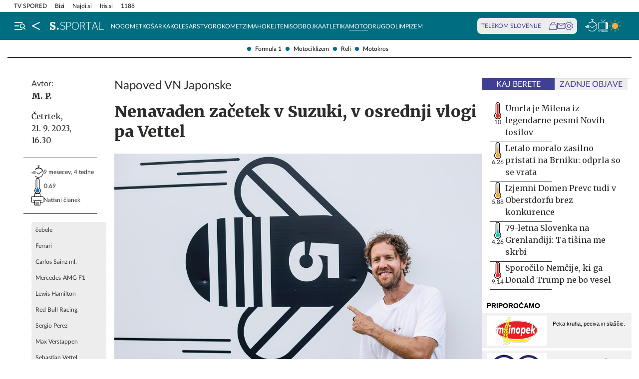

--- FILE ---
content_type: text/html; charset=utf-8
request_url: https://siol.net/sportal/avtomotosport/formula-1-nenavaden-zacetek-v-suzuka-v-osrednji-vlogi-pa-vettel-616114
body_size: 31059
content:









<!DOCTYPE html>
<html lang="sl" class="no-js">
<head>
    


<!-- IPSOS Dotmetrics -->
<script type="text/javascript">
    (function () {
        var dIds = [
            ["/", "1831"],
            ["/avtomoto", "14206"],
            ["/horoskop", "2223"],
            ["/mnenja", "14208"],
            ["/planet-tv", "3295"],
            ["/siol-plus", "14208"],
            ["/novice", "1832"],
            ["/novice/", "2201"],
            ["/novice/digisvet", "14207"],
            ["/novice/posel-danes", "3178"],
            ["/novice/slovenija", "2196"],
            ["/novice/svet", "2197"],
            ["/novice/crna-kronika", "2198"],
            ["/sportal", "1833"],
            ["/sportal/", "2216"],
            ["/sportal/kolesarstvo", "2207"],
            ["/sportal/kosarka", "2203"],
            ["/sportal/nogomet", "2202"],
            ["/sportal/odbojka", "2206"],
            ["/sportal/zimski-sporti", "2210"],
            ["/trendi", "1834"],
            ["/trendi/", "2232"],
            ["/trendi/dom", "2219"],
            ["/trendi/glasba", "14209"],
            ["/trendi/glasba-in-film", "14209"],
            ["/trendi/film", "14209"],
            ["/trendi/kultura", "2227"],
            ["/trendi/kulinarika", "2218"],
            ["/trendi/slavni", "14210"],
            ["/trendi/svet-znanih", "14210"],
            ["/trendi/moda-in-lepota", "2221"],
            ["/trendi/odkrivaj-slovenijo", "2220"],
            ["/trendi/nepozabna-dozivetja", "2220"],
            ["/trendi/potovanja", "2220"],
            ["/trendi/zdravo-zivljenje", "2217"],
        ];

        var dotmetricsId = "4506";
        var wlp = window.location.pathname;

        if (wlp == dIds[0][0]) {
            dotmetricsId = dIds[0][1];
        } else {
            for (var i = 1; i < dIds.length; i++) {
                if (wlp.lastIndexOf(dIds[i][0]) == 0) {
                    dotmetricsId = dIds[i][1];
                }
            }
        }

        var d = document,
            h = d.getElementsByTagName("head")[0],
            s = d.createElement("script");

        s.type = "text/javascript";
        s.async = true;

        s.src = document.location.protocol + "//script.dotmetrics.net/door.js?id=" + dotmetricsId;

        h.appendChild(s);
    })();
</script>


<meta charset="utf-8">
<meta http-equiv="X-UA-Compatible" content="IE=edge,chrome=1">
<meta content="width=device-width, initial-scale=1.0, maximum-scale=4.0, minimum-scale=1.0, user-scalable=1" name="viewport">
<meta property="fb:pages" content="325510355503">

<link rel="preconnect" href="https://fonts.googleapis.com">
<link rel="preconnect" href="https://fonts.gstatic.com" crossorigin>
<link rel="preconnect" href="https://code.jquery.com">
<link href="https://fonts.googleapis.com/css2?family=Merriweather:ital,wght@0,400;0,900;1,400;1,900&display=swap" rel="stylesheet">



<link rel="apple-touch-icon" sizes="57x57" href="/static/redesign/images/favicons/apple-icon-57x57.png">
<link rel="apple-touch-icon" sizes="60x60" href="/static/redesign/images/favicons/apple-icon-60x60.png">
<link rel="apple-touch-icon" sizes="72x72" href="/static/redesign/images/favicons/apple-icon-72x72.png">
<link rel="apple-touch-icon" sizes="76x76" href="/static/redesign/images/favicons/apple-icon-76x76.png">
<link rel="apple-touch-icon" sizes="114x114" href="/static/redesign/images/favicons/apple-icon-114x114.png">
<link rel="apple-touch-icon" sizes="120x120" href="/static/redesign/images/favicons/apple-icon-120x120.png">
<link rel="apple-touch-icon" sizes="144x144" href="/static/redesign/images/favicons/apple-icon-144x144.png">
<link rel="apple-touch-icon" sizes="152x152" href="/static/redesign/images/favicons/apple-icon-152x152.png">
<link rel="apple-touch-icon" sizes="180x180" href="/static/redesign/images/favicons/apple-icon-180x180.png">
<link rel="icon" type="image/png" sizes="192x192" href="/static/redesign/images/favicons/android-icon-192x192.png">
<link rel="icon" type="image/png" sizes="32x32" href="/static/redesign/images/favicons/favicon-32x32.png">
<link rel="icon" type="image/png" sizes="96x96" href="/static/redesign/images/favicons/favicon-96x96.png">
<link rel="icon" type="image/png" sizes="16x16" href="/static/redesign/images/favicons/favicon-16x16.png">
<link rel="manifest" href="/static/redesign/images/favicons/manifest.json">
<meta name="msapplication-TileColor" content="#ffffff">
<meta name="msapplication-TileImage" content="/static/redesign/images/favicons/ms-icon-144x144.png">
<meta name="theme-color" content="#ffffff">



    
    
        <script>
    (function(u,p,s,c,r){u[r]=u[r]||function(p){(u[r].q=u[r].q||[]).push(p)},u[r].ls=1*new Date();
    var a=p.createElement(s),m=p.getElementsByTagName(s)[0];a.async=1;a.src=c;m.parentNode.insertBefore(a,m)
    })(window,document,'script','//files.upscore.com/async/upScore.js','upScore');

    upScore({config:{ domain: 'siol.net',                    
                      article: 'article__content_wrap',          
                      track_positions: false},                

             data: { section: 'avtomotosport,sportal,homepage',                  
                     object_id: '616114',               
                     taxonomy: 'avtomotosport,sportal,homepage',                
                     pubdate: '2023-09-21T16:30:00+02:00',       
                     author: 'M. P.',                  
                     object_type: 'article',                  
                     custom_sponsored: 0                      
                   }});
    </script>

    


    <title>Nenavaden začetek v Suzuki, v osrednji vlogi pa Vettel - siol.net</title>

    
    
        <meta name="keywords" content="čebele, Ferrari, Carlos Sainz ml., Mercedes-AMG F1, Lewis Hamilton, Red Bull Racing, Sergio Perez, Max Verstappen, Sebastian Vettel, Formula 1">
        <meta name="description" content="VN Japonske v Suzuki se je začela na precej nenavaden način. Dirkači so se zbrali v drugem zavoju dirkališča in odprli &quot;čebelji hotel&quot;. Gre za del akcije štiri…">
        

        <link rel="canonical" href="https://siol.net/sportal/avtomotosport/formula-1-nenavaden-zacetek-v-suzuka-v-osrednji-vlogi-pa-vettel-616114" />

        
        
            <meta name="robots" content="max-image-preview:large">

        
        
    

    <meta name="twitter:card" content="summary">
    <meta name="twitter:url" content="https://siol.net/sportal/avtomotosport/formula-1-nenavaden-zacetek-v-suzuka-v-osrednji-vlogi-pa-vettel-616114">
    <meta name="twitter:title" content="Nenavaden začetek v Suzuki, v osrednji vlogi pa Vettel">
    <meta name="twitter:description" content="VN Japonske v Suzuki se je začela na precej nenavaden način. Dirkači so se zbrali v drugem zavoju dirkališča in odprli &quot;čebelji hotel&quot;. Gre za del akcije štirikratnega svetovnega prvaka Sebastiana Vettla, ki se v svoji novi karieri osredotoča na varstvo okolja. Prvič po lanskem koncu dirkaške kariere je tako prisoten v &quot;paddocku&quot; formule 1. Njegova nekdanja ekipa Red Bull lahko v nedeljo osvoji ekipni naslov.">
    <meta name="twitter:image" content="https://siol.net/media/img/a3/47/31c3cc2424128a92ee06-suzuka-sebastian-vettel-cebelji-hotel.jpeg">

    <meta property="fb:app_id" content="199327623815850">
    <meta property="og:title" content="Nenavaden začetek v Suzuki, v osrednji vlogi pa Vettel">
    <meta property="og:type" content="article">
    <meta property="og:url" content="https://siol.net/sportal/avtomotosport/formula-1-nenavaden-zacetek-v-suzuka-v-osrednji-vlogi-pa-vettel-616114">
    <meta property="og:description" content="VN Japonske v Suzuki se je začela na precej nenavaden način. Dirkači so se zbrali v drugem zavoju dirkališča in odprli &quot;čebelji hotel&quot;. Gre za del akcije štirikratnega svetovnega prvaka Sebastiana Vettla, ki se v svoji novi karieri osredotoča na varstvo okolja. Prvič po lanskem koncu dirkaške kariere je tako prisoten v &quot;paddocku&quot; formule 1. Njegova nekdanja ekipa Red Bull lahko v nedeljo osvoji ekipni naslov.">
    <meta property="og:image" content="https://siol.net/media/img/50/be/9e55d7d34b5d7aec66b7-suzuka-sebastian-vettel-cebelji-hotel.jpeg" />

    <meta itemprop="name" content="Nenavaden začetek v Suzuki, v osrednji vlogi pa Vettel">
    <meta itemprop="description" content="VN Japonske v Suzuki se je začela na precej nenavaden način. Dirkači so se zbrali v drugem zavoju dirkališča in odprli &quot;čebelji hotel&quot;. Gre za del akcije štirikratnega svetovnega prvaka Sebastiana Vettla, ki se v svoji novi karieri osredotoča na varstvo okolja. Prvič po lanskem koncu dirkaške kariere je tako prisoten v &quot;paddocku&quot; formule 1. Njegova nekdanja ekipa Red Bull lahko v nedeljo osvoji ekipni naslov.">
    
    <meta itemprop="datePublished" content="2023-09-21">
    <meta itemprop="image" content="https://siol.net/media/img/fd/ba/7e007cd18229fa07e4cb-suzuka-sebastian-vettel-cebelji-hotel.jpeg">


    

    
<!-- Facebook Pixel Code -->
<script type="didomi/javascript" data-vendor="didomi:facebook">
    !function(f,b,e,v,n,t,s)
    {if(f.fbq)return;n=f.fbq=function()
    {n.callMethod? n.callMethod.apply(n,arguments):n.queue.push(arguments)};
    if(!f._fbq)f._fbq=n;n.push=n;n.loaded=!0;n.version='2.0';
    n.queue=[];t=b.createElement(e);t.async=!0;
    t.src=v;s=b.getElementsByTagName(e)[0];
    s.parentNode.insertBefore(t,s)}(window, document,'script',
    'https://connect.facebook.net/en_US/fbevents.js');
    fbq('init', '101984190133976');
    fbq('track', 'PageView');
</script>
<!-- End Facebook Pixel Code -->



    <script type="didomi/javascript" id="smarttag_script" src="//tag.aticdn.net/569027/smarttag.js" data-vendor="c:at-internet"></script>
    
    
    
        <script type="didomi/javascript" data-vendor="c:at-internet">
try {
    document.querySelector('#smarttag_script').onload = () => {
        var tag = new ATInternet.Tracker.Tag();
        var ref = encodeURIComponent(document.referrer);

        var utmc = '', utms = '', utmm = '', appparam = 'web', dls = document.location.search.substring(1).split("&");
        for(i=0;i<dls.length;i++) {
            var dls_arg = dls[i].split("=");
            switch(dls_arg[0].toLowerCase()) {
                case "utm_campaign":
                    utmc = encodeURIComponent(dls_arg[1]);
                    break;
                case "utm_source":
                    utms = encodeURIComponent(dls_arg[1]);
                    break;
                case "utm_medium":
                    utmm = encodeURIComponent(dls_arg[1]);
                    break;
                case "app":
                    appparam = encodeURIComponent(dls_arg[1]);
                    break;
            }
        }

        tag.page.set({
            name: encodeURIComponent('Article\u002DNenavaden_začetek_v_Suzuki,_v_osrednji_vlogi_pa_Vettel\u002D616114'),
            level2: encodeURIComponent('3')
        });

        tag.dynamicLabel.set({
            pageId: '616114',
            chapter1: encodeURIComponent('avtomotosport'),
            chapter2: encodeURIComponent('formula\u002D1'),
            chapter3: encodeURIComponent(''),
            update: '202503290902'
        });

        tag.customVars.set({
            site: {
            
                
                    1: encodeURIComponent('sportal'),
                
            
                
                    5: encodeURIComponent('Article\u002DNenavaden_začetek_v_Suzuki,_v_osrednji_vlogi_pa_Vettel\u002D616114'),
                
            
                
                    6: encodeURIComponent('616114'),
                
            
                
                    7: encodeURIComponent('|2645|'),
                
            
                
                    9: encodeURIComponent('Article'),
                
            
                
                    11: encodeURIComponent('0'),
                
            
                
                    18: encodeURIComponent('5'),
                
            
                
                    17: encodeURIComponent('0'),
                
            
                
                    10: encodeURIComponent('2023\u002D09\u002D21T16:30:00'),
                
            
                
                    12: utmc,
                
            
                
                    13: utms,
                
            
                
                    14: utmm,
                
            
                
                    2: encodeURIComponent('avtomotosport'),
                
            
                
                    3: encodeURIComponent('formula\u002D1'),
                
            
                
                    8: encodeURIComponent('https://siol.net/sportal/avtomotosport/formula\u002D1\u002Dnenavaden\u002Dzacetek\u002Dv\u002Dsuzuka\u002Dv\u002Dosrednji\u002Dvlogi\u002Dpa\u002Dvettel\u002D616114'),
                
            
                
                    15: encodeURIComponent('čebele\u003BFerrari\u003BCarlos_Sainz_ml.\u003BMercedes\u002DAMG_F1\u003BLewis_Hamilton\u003BRed_Bull_Racing\u003BSergio_Perez\u003BMax_Verstappen\u003BSebastian_Vettel\u003Bsuzuka\u003Bvn_japonske\u003BFormula_1'),
                
            
                19: appparam,
                20: ref
            }
        });

        tag.dispatch();
    }
} catch (e) {
    if (e instanceof ReferenceError) {
        console.warn("'ATInternet' variable is not defined, thus tracking tag for ATinternet is not set!")
    }
}
</script>

    


    
        <script type="text/javascript">window.gdprAppliesGlobally=false;(function(){function n(e){if(!window.frames[e]){if(document.body&&document.body.firstChild){var t=document.body;var r=document.createElement("iframe");r.style.display="none";r.name=e;r.title=e;t.insertBefore(r,t.firstChild)}else{setTimeout(function(){n(e)},5)}}}function e(r,a,o,c,s){function e(e,t,r,n){if(typeof r!=="function"){return}if(!window[a]){window[a]=[]}var i=false;if(s){i=s(e,n,r)}if(!i){window[a].push({command:e,version:t,callback:r,parameter:n})}}e.stub=true;e.stubVersion=2;function t(n){if(!window[r]||window[r].stub!==true){return}if(!n.data){return}var i=typeof n.data==="string";var e;try{e=i?JSON.parse(n.data):n.data}catch(t){return}if(e[o]){var a=e[o];window[r](a.command,a.version,function(e,t){var r={};r[c]={returnValue:e,success:t,callId:a.callId};n.source.postMessage(i?JSON.stringify(r):r,"*")},a.parameter)}}if(typeof window[r]!=="function"){window[r]=e;if(window.addEventListener){window.addEventListener("message",t,false)}else{window.attachEvent("onmessage",t)}}}e("__tcfapi","__tcfapiBuffer","__tcfapiCall","__tcfapiReturn");n("__tcfapiLocator");(function(e,t){var r=document.createElement("link");r.rel="preconnect";r.as="script";var n=document.createElement("link");n.rel="dns-prefetch";n.as="script";var i=document.createElement("link");i.rel="preload";i.as="script";var a=document.createElement("script");a.id="spcloader";a.type="text/javascript";a["async"]=true;a.charset="utf-8";var o="https://sdk.privacy-center.org/"+e+"/loader.js?target_type=notice&target="+t;if(window.didomiConfig&&window.didomiConfig.user){var c=window.didomiConfig.user;var s=c.country;var d=c.region;if(s){o=o+"&country="+s;if(d){o=o+"&region="+d}}}r.href="https://sdk.privacy-center.org/";n.href="https://sdk.privacy-center.org/";i.href=o;a.src=o;var f=document.getElementsByTagName("script")[0];f.parentNode.insertBefore(r,f);f.parentNode.insertBefore(n,f);f.parentNode.insertBefore(i,f);f.parentNode.insertBefore(a,f)})("ec8d3ff2-59ed-427c-b245-d5ba0ea6db1f","9t8XakA6")})();</script>

    

    
        
            




<link rel="stylesheet" href="/static/redesign/build/main.css?bust=20251229">

            
    
    
        




<link rel="stylesheet" href="/static/redesign/build/swiper.css?bust=20251229">

    
        




<link rel="stylesheet" href="/static/redesign/build/article.css?bust=20251229">

    

        
    

    
    

    


    
    

    


    
    
    
        

        
            
        

        



    


<script>
    var pageData = {
        'category': 'Sportal, Avtomotošport',
        'url': document.location.href.replace(window.location.origin + '/', ''),
        'articleId': '616114',
        'keywords': 'čebele, Ferrari, Carlos Sainz ml., Mercedes\u002DAMG F1, Lewis Hamilton, Red Bull Racing, Sergio Perez, Max Verstappen, Sebastian Vettel, Formula 1',
        'type': 'article',
        'ww': window.innerWidth
    };
    window.dataLayer = window.dataLayer || [];
    window.dataLayer.push(pageData);
</script>

    

    
        
        <script src="/proxy/static/gam-helper.js"></script>
        <script type="didomi/javascript" id="ocm_script" src="//cdn.orangeclickmedia.com/tech/siol.net/ocm.js" async="async" data-vendor="iab:1148"></script>
    

    <!-- Google Tag Manager -->
    <script>(function(w,d,s,l,i){w[l]=w[l]||[];w[l].push(
        {'gtm.start': new Date().getTime(),event:'gtm.js'}
        );var f=d.getElementsByTagName(s)[0],
        j=d.createElement(s),dl=l!='dataLayer'?'&l='+l:'';j.async=true;j.src=
        '//www.googletagmanager.com/gtm.js?id='+i+dl;f.parentNode.insertBefore(j,f);
    })(window,document,'script','dataLayer','GTM-WPS3GS');</script>
    <!-- End Google Tag Manager -->

    
        
        
    

    
    
    

    
<!-- Schema.org - Organization -->
<script type="application/ld+json">
    {
        "@context": "https://schema.org",
        "@type": "NewsMediaOrganization",
        "name": "Siol.net",
        "url": "https://siol.net/",
        "logo": {
            "@type": "ImageObject",
            "url": "/static/redesign/images/logo/siol-logo-whitebg-300x94.png",
            "width": 300,
            "height": 94
        },
        "contactPoint": {
            "@type": "ContactPoint",
            "contactType": "Uredništvo Siol.net",
            "telephone": "[+386 1 473 00 10]",
            "email": "novice.siol@tsmedia.si"
        },
        "sameAs": [
            "https://www.facebook.com/SiOL.net.Novice",
            "https://x.com/siolnews",
            "https://www.instagram.com/siol.net_novice/",
            "https://sl.wikipedia.org/wiki/Siol.net"
        ]
    }
</script>

     <!-- Schema.org - WebPage -->
    <script type="application/ld+json">
        {
            "@context": "https://schema.org/",
            "@type": "WebPage",
            "name": "Nenavaden začetek v Suzuki, v osrednji vlogi pa Vettel",
            "description": "VN Japonske v Suzuki se je začela na precej nenavaden način. Dirkači so se zbrali v drugem zavoju dirkališča in odprli &quot;čebelji hotel&quot;. Gre za del akcije štirikratnega svetovnega prvaka Sebastiana Vettla, ki se v svoji novi karieri osredotoča na varstvo okolja. Prvič po lanskem koncu dirkaške kariere je tako prisoten v &quot;paddocku&quot; formule 1. Njegova nekdanja ekipa Red Bull lahko v nedeljo osvoji ekipni naslov.",
            "url": "https://siol.net/sportal/avtomotosport/formula-1-nenavaden-zacetek-v-suzuka-v-osrednji-vlogi-pa-vettel-616114",
            "isPartOf": {
                "@context": "http://schema.org",
                "@type": "WebSite",
                "name": "Siol.net",
                "url" : "https://siol.net/"
            }
        }
    </script>

    <!-- Schema.org - BreadcrumbList -->
<script type="application/ld+json">
    {
        "@context": "https://schema.org",
        "@type": "BreadcrumbList",
        "name": "Nenavaden začetek v Suzuki, v osrednji vlogi pa Vettel",
        "description": "VN Japonske v Suzuki se je začela na precej nenavaden način. Dirkači so se zbrali v drugem zavoju dirkališča in odprli &quot;čebelji hotel&quot;. Gre za del akcije štirikratnega svetovnega prvaka Sebastiana Vettla, ki se v svoji novi karieri osredotoča na varstvo okolja. Prvič po lanskem koncu dirkaške kariere je tako prisoten v &quot;paddocku&quot; formule 1. Njegova nekdanja ekipa Red Bull lahko v nedeljo osvoji ekipni naslov.",
        "url": "https://siol.net/sportal/avtomotosport/formula-1-nenavaden-zacetek-v-suzuka-v-osrednji-vlogi-pa-vettel-616114",
        "itemListElement": [
            {
                "@type": "ListItem",
                "position": 1,
                "item": {
                    "@id": "https://siol.net/",
                    "name": "Siol.net"
                }
            }
        
            
                ,{
                    "@type": "ListItem",
                    "position": 2,
                    "item": {
                        "@id": "https://siol.net/sportal",
                        "name": "Sportal"
                    }
                }
            
            ,{
                "@type": "ListItem",
                "position": 3,
                "item": {
                    "@id": "https://siol.net/sportal/avtomotosport",
                    "name": "Avtomotošport"
                }
            }
        
        
            ,{
                "@type": "ListItem",
                "position": 4,
                "item": {
                    "@id": "https://siol.net/sportal/avtomotosport/formula-1-nenavaden-zacetek-v-suzuka-v-osrednji-vlogi-pa-vettel-616114",
                    "name": "Nenavaden začetek v Suzuki, v osrednji vlogi pa Vettel"
                }
            }
        
        ]
    }
</script>


    
    <!-- Schema.org - NewsArticle -->
    <script type="application/ld+json">
    {
        "@context": "https://schema.org",
        "@type": "NewsArticle",
        "headline": "Nenavaden začetek v Suzuki, v osrednji vlogi pa Vettel",
        "datePublished": "2023-09-21T16:30:00+02:00",
        "dateModified": "2025-03-29T09:02:35.686392+01:00",
        "description": "VN Japonske v Suzuki se je začela na precej nenavaden način. Dirkači so se zbrali v drugem zavoju dirkališča in odprli &quot;čebelji hotel&quot;. Gre za del akcije štirikratnega svetovnega prvaka Sebastiana Vettla, ki se v svoji novi karieri osredotoča na varstvo okolja. Prvič po lanskem koncu dirkaške kariere je tako prisoten v &quot;paddocku&quot; formule 1. Njegova nekdanja ekipa Red Bull lahko v nedeljo osvoji ekipni naslov.",
        "url": "https://siol.net/sportal/avtomotosport/formula-1-nenavaden-zacetek-v-suzuka-v-osrednji-vlogi-pa-vettel-616114",
        "keywords": ["\u010debele", "Ferrari", "Carlos Sainz ml.", "Mercedes-AMG F1", "Lewis Hamilton", "Red Bull Racing", "Sergio Perez", "Max Verstappen", "Sebastian Vettel", "suzuka", "vn japonske", "Formula 1"],
        "articleSection": "Avtomotošport",
        "inLanguage": "sl",
        "image": [
            {
                "@type": "ImageObject",
                "url": "https://siol.net/media/img/a7/b8/4556bf00ad2ff74dfc00-suzuka-sebastian-vettel-cebelji-hotel.jpeg",
                "width": 1280,
                "height": 720
            },
            {
                "@type": "ImageObject",
                "url": "https://siol.net/media/img/3a/58/cd46bf5fe645767c52ae-suzuka-sebastian-vettel-cebelji-hotel.jpeg",
                "width": 1024,
                "height": 768
            },
            {
                "@type": "ImageObject",
                "url": "https://siol.net/media/img/7f/54/98f3f9b79a3efba08521-suzuka-sebastian-vettel-cebelji-hotel.jpeg",
                "width": 600,
                "height": 600
            }
        ],
        "author": [
            {
                "@type": "Person",
                "name": "M. P.",
                "url": "/avtorji/m-p-2645/"
            }
        ]
        
    }
</script>



</head>
<body class="transitions-disabled article sportal sportal  " data-article-short-url="formula-1-nenavaden-zacetek-v-suzuka-v-osrednji-vlogi-pa-vettel-616114">

    <input type="hidden" name="csrfmiddlewaretoken" value="xNkcECjIXwysNUsTskifZLPsOIQYEJImVFtbAhDvBWhPOKr3nX851zln25fsU4uO">

    
    
        


    <div class="subnav js_subnav">
        <div class="subnav__content_wrap">
            <ul class="subnav__list">
                
                    <li class="subnav__list_item">
                        <a href="/sportal/avtomotosport/formula-1" class="subnav__item_link">Formula 1</a>
                    </li>
                
                    <li class="subnav__list_item">
                        <a href="/sportal/avtomotosport/motociklizem" class="subnav__item_link">Motociklizem</a>
                    </li>
                
                    <li class="subnav__list_item">
                        <a href="/sportal/avtomotosport/reli" class="subnav__item_link">Reli</a>
                    </li>
                
                    <li class="subnav__list_item">
                        <a href="/sportal/avtomotosport/motokros" class="subnav__item_link">Motokros</a>
                    </li>
                
            </ul>
        </div>
        <button class="subnav__toc_toggle_button is-hidden js_articleTocToggleButton">
            <div></div>
            <span>Pregled vsebine</span>
        </button>
    </div>



    


    
    






    


<div class="top_bar js_topBar">

  <div class="top_bar__content_wrap">

    <button class="top_bar__telekom_toggle_button js_telekomSlovenijeToggleButton">
      Telekom Slovenije
    </button>

    
    <ul class="top_bar__list">
      
      <li class="top_bar__list_item">
        <a href="https://tv-spored.siol.net" class="top_bar__item_link ">
            TV SPORED
        </a>
      </li>
      
      <li class="top_bar__list_item">
        <a href="https://www.bizi.si/?utm_campaign=internal&amp;utm_source=siol&amp;utm_medium=nav-header" class="top_bar__item_link ">
            Bizi
        </a>
      </li>
      
      <li class="top_bar__list_item">
        <a href="https://www.najdi.si/?utm_campaign=internal&amp;utm_source=siol&amp;utm_medium=nav-header" class="top_bar__item_link ">
            Najdi.si
        </a>
      </li>
      
      <li class="top_bar__list_item">
        <a href="https://www.itis.si/?utm_campaign=internal&amp;utm_source=siol&amp;utm_medium=nav-header" class="top_bar__item_link ">
            Itis.si
        </a>
      </li>
      
      <li class="top_bar__list_item">
        <a href="https://www.1188.si/?utm_campaign=internal&amp;utm_source=siol&amp;utm_medium=nav-header" class="top_bar__item_link ">
            1188
        </a>
      </li>
      
    </ul>
    

  </div>

  <div class="top_bar__telekom_menu_wrap js_telekomMenuWrap">
    




    <div class="telekom_menu_mobile">

        <div class="telekom_menu_mobile__links_wrap">

            
            <a class="telekom_menu_mobile__link" href="https://neo.io/?utm_source=siolnet&amp;utm_medium=text&amp;utm_campaign=neo&amp;utm_id=29112023_internal&amp;utm_term=ekskluziva&amp;utm_content=zgoraj" target="_blank">
                Spletna TV neo.io
            </a>
            
            <a class="telekom_menu_mobile__link" href="https://www.telekom.si/neo?utm_source=siolnet&amp;utm_medium=text&amp;utm_campaign=neo&amp;utm_id=29112023_internal&amp;utm_term=ekskluziva&amp;utm_content=zgoraj" target="_blank">
                NEO
            </a>
            
            <a class="telekom_menu_mobile__link" href="https://www.telekom.si/mobilno?utm_source=siolnet&amp;utm_medium=text&amp;utm_campaign=mobilni_paketi&amp;utm_id=29112023_internal&amp;utm_term=ekskluziva&amp;utm_content=zgoraj" target="_blank">
                Mobilni paketi
            </a>
            
            <a class="telekom_menu_mobile__link" href="https://www.telekom.si/internet?utm_source=siolnet&amp;utm_medium=text&amp;utm_campaign=internet&amp;utm_id=29112023_internal&amp;utm_term=ekskluziva&amp;utm_content=zgoraj" target="_blank">
                Internet
            </a>
            
            <a class="telekom_menu_mobile__link" href="https://www.telekom.si/program-zvestobe?utm_source=siolnet&amp;utm_medium=text&amp;utm_campaign=program_zvestobe&amp;utm_id=29112023_internal&amp;utm_term=ekskluziva&amp;utm_content=zgoraj" target="_blank">
                Program zvestobe
            </a>
            
            <a class="telekom_menu_mobile__link" href="https://www.telekom.si/e-trgovina?utm_source=siolnet&amp;utm_medium=text&amp;utm_campaign=etrgovina&amp;utm_id=29112023_internal&amp;utm_term=ekskluziva&amp;utm_content=zgoraj" target="_blank">
                E-trgovina
            </a>
            
            <a class="telekom_menu_mobile__link" href="https://moj.telekom.si/?utm_source=siolnet&amp;utm_medium=text&amp;utm_campaign=moj_telekom&amp;utm_id=29112023_internal&amp;utm_term=ekskluziva&amp;utm_content=zgoraj" target="_blank">
                Moj Telekom
            </a>
            
            <a class="telekom_menu_mobile__link" href="https://www.telekom.si/mala-podjetja?utm_source=siolnet&amp;utm_medium=text&amp;utm_campaign=poslovni_mala_podjetja&amp;utm_id=29112023_internal&amp;utm_term=ekskluziva&amp;utm_content=zgoraj" target="_blank">
                Mala podjetja
            </a>
            
            <a class="telekom_menu_mobile__link" href="https://www.telekom.si/velika-podjetja?utm_source=siolnet&amp;utm_medium=text&amp;utm_campaign=poslovni_velika_podjetja&amp;utm_id=29112023_internal&amp;utm_term=ekskluziva&amp;utm_content=zgoraj" target="_blank">
                Velika podjetja
            </a>
            
            <a class="telekom_menu_mobile__link" href="https://www.telekom.si/e-oskrba?utm_source=siolnet&amp;utm_medium=text&amp;utm_campaign=e_oskrba&amp;utm_id=29112023_internal&amp;utm_term=ekskluziva&amp;utm_content=zgoraj" target="_blank">
                E-oskrba
            </a>
            
            <a class="telekom_menu_mobile__link" href="https://prijava.siol.net/posta?utm_source=siolnet&amp;utm_medium=text&amp;utm_campaign=spletna_posta&amp;utm_id=29112023_internal&amp;utm_term=ekskluziva&amp;utm_content=zgoraj" target="_blank">
                Spletna pošta
            </a>
            
            <a class="telekom_menu_mobile__link" href="https://www.telekom.si/pomoc?utm_source=siolnet&amp;utm_medium=text&amp;utm_campaign=pomoc&amp;utm_id=29112023_internal&amp;utm_term=ekskluziva&amp;utm_content=zgoraj" target="_blank">
                Pomoč
            </a>
            
            <a class="telekom_menu_mobile__link" href="https://www.telekom.si/info-in-obvestila?utm_source=siolnet&amp;utm_medium=text&amp;utm_campaign=info_in_obvestila&amp;utm_id=29112023_internal&amp;utm_term=ekskluziva&amp;utm_content=zgoraj" target="_blank">
                Info in obvestila
            </a>
            
            <a class="telekom_menu_mobile__link" href="https://www.telekom.si/tehnik?utm_source=siolnet&amp;utm_medium=text&amp;utm_campaign=tehnik&amp;utm_id=29112023_internal&amp;utm_term=ekskluziva&amp;utm_content=zgoraj" target="_blank">
                Tehnik
            </a>
            
            <a class="telekom_menu_mobile__link" href="https://www.telekom.si/e-novice?utm_source=siolnet&amp;utm_medium=text&amp;utm_campaign=enovice&amp;utm_id=29112023_internal&amp;utm_term=ekskluziva&amp;utm_content=zgoraj" target="_blank">
                Želite prejemati e-novice?
            </a>
            

        </div>

        <div class="telekom_menu_mobile__card_wrap">
            

    

<article class="card card--telekom cf">
    <a href="https://www.telekom.si/uzivajmo-pametno?utm_source=siolnet&amp;utm_medium=banner&amp;utm_campaign=uzivajmo_pametno_podkast_25&amp;utm_id=07102025_internal&amp;utm_content=380x247#podkasti" class="card__link" target="_blank">
        

        <figure class="card__figure">
            <img alt="Uživajmo pametno" src="/media/img/10/37/b36b1c551a9dfc78d0ab.jpeg" class="card__img">
        </figure>

        <p class="card__title">
            Uživajmo pametno
        </p>
    </a>
</article>

        </div>

        <a href="https://www.telekom.si/zasebni-uporabniki/?utm_source=siolnet&utm_medium=logo&utm_campaign=telekom&utm_term=ekskluziva&utm_content=zavihek" target="_blank" class="telekom_menu_mobile__logo_link">
            <img src="/static/redesign/images/logo/telekom_slovenije.svg" alt="Telekom Slovenije" class="telekom_menu_mobile__logo">
        </a>

    </div>


  </div>

</div>






<header class="header header--sportal js_header">
    <div class="header__content_wrap">
        <a role="button" class="header__menu_toggle js_sideNavToggleBtn">
            <i class="icon icon-burger-search-white"></i>
        </a>
        
    
        <a href="/" class="header__icon header__icon--back_to_home">
    <div class="header__icon_tooltip">
        <p>Nazaj na Siol.net</p>
    </div>
    <i class="icon icon-home"></i>
</a>

        <a href="/sportal" class="header__logo">
            <img src="/static/redesign/images/logo/sportal.svg" alt="Siol.net Sportal logo">
        </a>
    


        
    
        
            
                


    <ul class="header__desktop_nav">
        
        <li class="header__nav_item sportal">
            <a href="/sportal/nogomet" class="header__item_link">
                Nogomet
            </a>
        </li>
        
        <li class="header__nav_item sportal">
            <a href="/sportal/kosarka" class="header__item_link">
                Košarka
            </a>
        </li>
        
        <li class="header__nav_item sportal">
            <a href="/sportal/kolesarstvo" class="header__item_link">
                Kolesarstvo
            </a>
        </li>
        
        <li class="header__nav_item sportal">
            <a href="/sportal/rokomet" class="header__item_link">
                Rokomet
            </a>
        </li>
        
        <li class="header__nav_item sportal">
            <a href="/sportal/zimski-sporti" class="header__item_link">
                Zima
            </a>
        </li>
        
        <li class="header__nav_item sportal">
            <a href="/sportal/hokej" class="header__item_link">
                Hokej
            </a>
        </li>
        
        <li class="header__nav_item sportal">
            <a href="/sportal/tenis" class="header__item_link">
                Tenis
            </a>
        </li>
        
        <li class="header__nav_item ">
            <a href="/sportal/odbojka" class="header__item_link">
                Odbojka
            </a>
        </li>
        
        <li class="header__nav_item sportal">
            <a href="/sportal/atletika" class="header__item_link">
                Atletika
            </a>
        </li>
        
        <li class="header__nav_item sportal">
            <a href="/sportal/avtomotosport" class="header__item_link is-active">
                Moto
            </a>
        </li>
        
        <li class="header__nav_item sportal">
            <a href="/sportal/drugi-sporti" class="header__item_link">
                Drugo
            </a>
        </li>
        
        <li class="header__nav_item ">
            <a href="/sportal/olimpizem" class="header__item_link">
                Olimpizem
            </a>
        </li>
        
    </ul>


            
        
    


        
            

<div class="telekom_bar js_telekomBar">
  <p class="telekom_bar__label">TELEKOM SLOVENIJE</p>

  <div class="telekom_bar__links_wrap">
    
    <a href="https://www.telekom.si/etrgovina?utm_source=siolnet-eksnet&amp;utm_medium=zav-nav-ikona-etrgovina&amp;utm_term=naslovnica&amp;utm_campaign=zav-nav-ikona-etrgovina" class="telekom_bar__link">
      <i class="icon icon-basket"></i>
    </a>
  
    <a href="https://prijava.siol.net/posta/?utm_source=siolnet-eksnet&amp;utm_medium=zav-nav-ikona-posta&amp;utm_term=naslovnica&amp;utm_campaign=zav-nav-ikona-posta" class="telekom_bar__link">
      <i class="icon icon-email-outline"></i>
    </a>
  
    <a href="https://moj.telekom.si/sl/Profile/Login?utm_source=siolnet-eksnet&amp;utm_medium=zav-nav-ikona-mt&amp;utm_term=naslovnica&amp;utm_campaign=zav-nav-ikona-mt" class="telekom_bar__link">
      <i class="icon icon-cog"></i>
    </a>
  
  </div>
</div>

        

        <div class="header__icons_wrap">
            <a href="/pregled-dneva" class="header__icon">
                <div class="header__icon_tooltip">
                    <p>Pregled dneva</p>
                </div>
                <i class="icon icon-timeline"></i>
            </a>
            <a href="https://tv-spored.siol.net/" class="header__icon" target="_blank">
                <div class="header__icon_tooltip">
                    <p>TV spored</p>
                </div>
                <i class="icon icon-tv-listing"></i>
            </a>
            <a href="https://vreme.siol.net/" class="header__weather_image" target="_blank">
                <div class="header__icon_tooltip">
                    <p>Vreme</p>
                </div>
                <img src="/static/redesign/images/weather.svg" alt="Vreme">
            </a>
        </div>
    </div>
</header>



    
        <!-- /75351959,316183515/siol.net/outofpage -->
<div class="banner banner--outofpage">
    <div id="outofpage" data-ocm-ad></div>
    
        <div id="wallpaper_skin" data-ocm-ad></div>
    
</div>

    

    
        
            




    <div class="telekom_menu_desktop js_telekomDesktopMenu">

        <div class="telekom_menu_desktop__content_wrap">

            <div class="telekom_menu_desktop__links_wrap">

                
                <a class="telekom_menu_desktop__link" href="https://neo.io/?utm_source=siolnet&amp;utm_medium=text&amp;utm_campaign=neo&amp;utm_id=29112023_internal&amp;utm_term=ekskluziva&amp;utm_content=zgoraj" target="_blank">
                    Spletna TV neo.io
                </a>
                
                <a class="telekom_menu_desktop__link" href="https://www.telekom.si/neo?utm_source=siolnet&amp;utm_medium=text&amp;utm_campaign=neo&amp;utm_id=29112023_internal&amp;utm_term=ekskluziva&amp;utm_content=zgoraj" target="_blank">
                    NEO
                </a>
                
                <a class="telekom_menu_desktop__link" href="https://www.telekom.si/mobilno?utm_source=siolnet&amp;utm_medium=text&amp;utm_campaign=mobilni_paketi&amp;utm_id=29112023_internal&amp;utm_term=ekskluziva&amp;utm_content=zgoraj" target="_blank">
                    Mobilni paketi
                </a>
                
                <a class="telekom_menu_desktop__link" href="https://www.telekom.si/internet?utm_source=siolnet&amp;utm_medium=text&amp;utm_campaign=internet&amp;utm_id=29112023_internal&amp;utm_term=ekskluziva&amp;utm_content=zgoraj" target="_blank">
                    Internet
                </a>
                
                <a class="telekom_menu_desktop__link" href="https://www.telekom.si/program-zvestobe?utm_source=siolnet&amp;utm_medium=text&amp;utm_campaign=program_zvestobe&amp;utm_id=29112023_internal&amp;utm_term=ekskluziva&amp;utm_content=zgoraj" target="_blank">
                    Program zvestobe
                </a>
                
                <a class="telekom_menu_desktop__link" href="https://www.telekom.si/e-trgovina?utm_source=siolnet&amp;utm_medium=text&amp;utm_campaign=etrgovina&amp;utm_id=29112023_internal&amp;utm_term=ekskluziva&amp;utm_content=zgoraj" target="_blank">
                    E-trgovina
                </a>
                
                <a class="telekom_menu_desktop__link" href="https://moj.telekom.si/?utm_source=siolnet&amp;utm_medium=text&amp;utm_campaign=moj_telekom&amp;utm_id=29112023_internal&amp;utm_term=ekskluziva&amp;utm_content=zgoraj" target="_blank">
                    Moj Telekom
                </a>
                
                <a class="telekom_menu_desktop__link" href="https://www.telekom.si/mala-podjetja?utm_source=siolnet&amp;utm_medium=text&amp;utm_campaign=poslovni_mala_podjetja&amp;utm_id=29112023_internal&amp;utm_term=ekskluziva&amp;utm_content=zgoraj" target="_blank">
                    Mala podjetja
                </a>
                
                <a class="telekom_menu_desktop__link" href="https://www.telekom.si/velika-podjetja?utm_source=siolnet&amp;utm_medium=text&amp;utm_campaign=poslovni_velika_podjetja&amp;utm_id=29112023_internal&amp;utm_term=ekskluziva&amp;utm_content=zgoraj" target="_blank">
                    Velika podjetja
                </a>
                
                <a class="telekom_menu_desktop__link" href="https://www.telekom.si/e-oskrba?utm_source=siolnet&amp;utm_medium=text&amp;utm_campaign=e_oskrba&amp;utm_id=29112023_internal&amp;utm_term=ekskluziva&amp;utm_content=zgoraj" target="_blank">
                    E-oskrba
                </a>
                
                <a class="telekom_menu_desktop__link" href="https://prijava.siol.net/posta?utm_source=siolnet&amp;utm_medium=text&amp;utm_campaign=spletna_posta&amp;utm_id=29112023_internal&amp;utm_term=ekskluziva&amp;utm_content=zgoraj" target="_blank">
                    Spletna pošta
                </a>
                
                <a class="telekom_menu_desktop__link" href="https://www.telekom.si/pomoc?utm_source=siolnet&amp;utm_medium=text&amp;utm_campaign=pomoc&amp;utm_id=29112023_internal&amp;utm_term=ekskluziva&amp;utm_content=zgoraj" target="_blank">
                    Pomoč
                </a>
                
                <a class="telekom_menu_desktop__link" href="https://www.telekom.si/info-in-obvestila?utm_source=siolnet&amp;utm_medium=text&amp;utm_campaign=info_in_obvestila&amp;utm_id=29112023_internal&amp;utm_term=ekskluziva&amp;utm_content=zgoraj" target="_blank">
                    Info in obvestila
                </a>
                
                <a class="telekom_menu_desktop__link" href="https://www.telekom.si/tehnik?utm_source=siolnet&amp;utm_medium=text&amp;utm_campaign=tehnik&amp;utm_id=29112023_internal&amp;utm_term=ekskluziva&amp;utm_content=zgoraj" target="_blank">
                    Tehnik
                </a>
                
                <a class="telekom_menu_desktop__link" href="https://www.telekom.si/e-novice?utm_source=siolnet&amp;utm_medium=text&amp;utm_campaign=enovice&amp;utm_id=29112023_internal&amp;utm_term=ekskluziva&amp;utm_content=zgoraj" target="_blank">
                    Želite prejemati e-novice?
                </a>
                

            </div>

            <div class="telekom_menu_desktop__card_wrap">
                

    

<article class="card card--telekom cf">
    <a href="https://www.telekom.si/uzivajmo-pametno?utm_source=siolnet&amp;utm_medium=banner&amp;utm_campaign=uzivajmo_pametno_podkast_25&amp;utm_id=07102025_internal&amp;utm_content=380x247#podkasti" class="card__link" target="_blank">
        

        <figure class="card__figure">
            <img alt="Uživajmo pametno" src="/media/img/10/37/b36b1c551a9dfc78d0ab.jpeg" class="card__img">
        </figure>

        <p class="card__title">
            Uživajmo pametno
        </p>
    </a>
</article>

            </div>

            <a href="https://www.telekom.si/zasebni-uporabniki/?utm_source=siolnet&utm_medium=logo&utm_campaign=telekom&utm_term=ekskluziva&utm_content=zavihek" target="_blank" class="telekom_menu_desktop__logo_link">
                <img src="/static/redesign/images/logo/telekom_slovenije.svg" alt="Telekom Slovenije" class="telekom_menu_desktop__logo">
            </a>

        </div>

    </div>


        
    

    
        <div class="side_nav js_sideNav">
            <div class="side_nav__content_wrap">
                <div class="side_nav__top_wrap">
                    <div class="side_nav__top_inner_wrap">
                        <button class="side_nav__close_button js_sideNavToggleBtn">
                            <i class="icon icon-turn-off"></i>
                        </button>
                        <a href="/">
                            <img src="/static/redesign/images/logo/siol_net_blue.svg" alt="Siol.net" class="side_nav__logo">
                        </a>
                    </div>
                    
                </div>
                <form class="side_nav__search_wrap" action="/isci/" method="get">
                    <input type="text" name="query" class="side_nav__search_field" placeholder="Iskanje">
                    <button class="side_nav__search_button">
                        <i class="icon icon-search"></i>
                    </button>
                </form>

                
    
    
        


  
    <ul class="side_nav__specials_list  js_sideNavList">
        
            <li class="side_nav__special_list_item">
                <a href="/kljucne-besede/luka-doncic-12996/articles" class="side_nav__special_item_link  ">
                    Luka Dončić
                </a>
            </li>
        
            <li class="side_nav__special_list_item">
                <a href="/kljucne-besede/energetika-2-0-103743/articles" class="side_nav__special_item_link  ">
                    Energetika 2.0
                </a>
            </li>
        
            <li class="side_nav__special_list_item">
                <a href="/trendi/ona-on" class="side_nav__special_item_link  ">
                    Ona-On.com
                </a>
            </li>
        
            <li class="side_nav__special_list_item">
                <a href="https://dogodki.siol.net/" class="side_nav__special_item_link  ">
                    Dogodki
                </a>
            </li>
        
            <li class="side_nav__special_list_item">
                <a href="/kljucne-besede/nakup-avtomobila-20084/articles" class="side_nav__special_item_link  ">
                    Nakup avtomobila
                </a>
            </li>
        
            <li class="side_nav__special_list_item">
                <a href="/kljucne-besede/pravni-nasvet-60118/articles" class="side_nav__special_item_link  ">
                    Pravni nasvet
                </a>
            </li>
        
    </ul>

    
        <button class="side_nav__specials_toggle_btn show-on-desktop show-on-mobile js_sideNavListToggleBtn">
            <i class="icon icon-plus"></i>
            <i class="icon icon-minus"></i>
        </button>
    


  <div class="side_nav__section_blocks_wrap">
    
    <div class="side_nav__section_block js_sideNavSectionBlock" data-url="novice">
      <div class="side_nav__section_heading_wrap">
        <a href="/novice" class="side_nav__section_link novice">Novice</a>

        
        <button class="side_nav__section_toggle js_sideNavSectionToggle">
          <i class="icon icon-chevron-down"></i>
          <i class="icon icon-chevron-up"></i>
        </button>
        
      </div>
      
      <div class="side_nav__section_list_wrap">
        <ul class="side_nav__subsection_list">

          
          <li class="side_nav__subsection_list_item">
            <a href="/novice/slovenija" class="side_nav__subsection_item_link  ">Slovenija</a>
          </li>
          
          <li class="side_nav__subsection_list_item">
            <a href="/novice/svet" class="side_nav__subsection_item_link  ">Evropa in svet</a>
          </li>
          
          <li class="side_nav__subsection_list_item">
            <a href="/novice/digisvet" class="side_nav__subsection_item_link  ">Digisvet</a>
          </li>
          
          <li class="side_nav__subsection_list_item">
            <a href="/novice/posel-danes" class="side_nav__subsection_item_link  ">Posel danes</a>
          </li>
          
          <li class="side_nav__subsection_list_item">
            <a href="/novice/crna-kronika" class="side_nav__subsection_item_link  ">Kronika</a>
          </li>
          
        </ul>
        
          <ul class="side_nav__section_specials_list  js_sideNavList">
            
            <li class="side_nav__section_specials_item">
              <a href="/kljucne-besede/aktivno-drzavljanstvo-102165/articles" class="side_nav__section_specials_link side_nav__section_specials_link--novice ">
                  Aktivno državljanstvo
              </a>
            </li>
            
            <li class="side_nav__section_specials_item">
              <a href="https://siol.net/novice/zdravje-za-jutri" class="side_nav__section_specials_link side_nav__section_specials_link--novice ">
                  Zdravje za jutri
              </a>
            </li>
            
            <li class="side_nav__section_specials_item">
              <a href="/novice/financni-nasveti" class="side_nav__section_specials_link side_nav__section_specials_link--novice ">
                  Finančni nasveti
              </a>
            </li>
            
          </ul>
          
        
      </div>
      
    </div>
    
    <div class="side_nav__section_block js_sideNavSectionBlock" data-url="sportal">
      <div class="side_nav__section_heading_wrap">
        <a href="/sportal" class="side_nav__section_link sportal">Sportal</a>

        
        <button class="side_nav__section_toggle js_sideNavSectionToggle">
          <i class="icon icon-chevron-down"></i>
          <i class="icon icon-chevron-up"></i>
        </button>
        
      </div>
      
      <div class="side_nav__section_list_wrap">
        <ul class="side_nav__subsection_list">

          
          <li class="side_nav__subsection_list_item">
            <a href="/sportal/nogomet" class="side_nav__subsection_item_link sportal ">Nogomet</a>
          </li>
          
          <li class="side_nav__subsection_list_item">
            <a href="/sportal/kosarka" class="side_nav__subsection_item_link sportal ">Košarka</a>
          </li>
          
          <li class="side_nav__subsection_list_item">
            <a href="/sportal/kolesarstvo" class="side_nav__subsection_item_link sportal ">Kolesarstvo</a>
          </li>
          
          <li class="side_nav__subsection_list_item">
            <a href="/sportal/rokomet" class="side_nav__subsection_item_link sportal ">Rokomet</a>
          </li>
          
          <li class="side_nav__subsection_list_item">
            <a href="/sportal/zimski-sporti" class="side_nav__subsection_item_link sportal ">Zima</a>
          </li>
          
          <li class="side_nav__subsection_list_item">
            <a href="/sportal/hokej" class="side_nav__subsection_item_link sportal ">Hokej</a>
          </li>
          
          <li class="side_nav__subsection_list_item">
            <a href="/sportal/tenis" class="side_nav__subsection_item_link sportal ">Tenis</a>
          </li>
          
          <li class="side_nav__subsection_list_item">
            <a href="/sportal/odbojka" class="side_nav__subsection_item_link sportal ">Odbojka</a>
          </li>
          
          <li class="side_nav__subsection_list_item">
            <a href="/sportal/atletika" class="side_nav__subsection_item_link sportal ">Atletika</a>
          </li>
          
          <li class="side_nav__subsection_list_item">
            <a href="/sportal/avtomotosport" class="side_nav__subsection_item_link sportal is-active">Moto</a>
          </li>
          
          <li class="side_nav__subsection_list_item">
            <a href="/sportal/drugi-sporti" class="side_nav__subsection_item_link sportal ">Drugo</a>
          </li>
          
        </ul>
        
          <ul class="side_nav__section_specials_list  js_sideNavList">
            
            <li class="side_nav__section_specials_item">
              <a href="/kljucne-besede/luka-doncic-12996/articles" class="side_nav__section_specials_link side_nav__section_specials_link--sportal ">
                  Luka Dončić
              </a>
            </li>
            
            <li class="side_nav__section_specials_item">
              <a href="/sportal/nogomet/prva-liga" class="side_nav__section_specials_link side_nav__section_specials_link--sportal ">
                  Prva liga
              </a>
            </li>
            
            <li class="side_nav__section_specials_item">
              <a href="/kljucne-besede/uefa-liga-prvakov-74204/articles" class="side_nav__section_specials_link side_nav__section_specials_link--sportal ">
                  Liga prvakov
              </a>
            </li>
            
            <li class="side_nav__section_specials_item">
              <a href="/kljucne-besede/konferencna-liga-87031/articles" class="side_nav__section_specials_link side_nav__section_specials_link--sportal ">
                  Konferenčna liga
              </a>
            </li>
            
            <li class="side_nav__section_specials_item">
              <a href="/kljucne-besede/sobotni-intervju-11361/articles" class="side_nav__section_specials_link side_nav__section_specials_link--sportal ">
                  Sobotni intervju
              </a>
            </li>
            
            <li class="side_nav__section_specials_item">
              <a href="/kljucne-besede/druga-kariera-75383/articles" class="side_nav__section_specials_link side_nav__section_specials_link--sportal ">
                  Druga kariera
              </a>
            </li>
            
            <li class="side_nav__section_specials_item">
              <a href="/kljucne-besede/prek-meja-104215/articles" class="side_nav__section_specials_link side_nav__section_specials_link--sportal ">
                  Prek meja
              </a>
            </li>
            
            <li class="side_nav__section_specials_item">
              <a href="/sportal/rekreacija" class="side_nav__section_specials_link side_nav__section_specials_link--sportal ">
                  Rekreacija
              </a>
            </li>
            
            <li class="side_nav__section_specials_item">
              <a href="/kljucne-besede/naj-planinska-koca-33309/articles" class="side_nav__section_specials_link side_nav__section_specials_link--sportal ">
                  Naj planinska koča
              </a>
            </li>
            
          </ul>
          
          <button class="side_nav__section_specials_toggle_btn show-on-desktop js_sideNavListToggleBtn">
            <i class="icon icon-plus"></i>
            <i class="icon icon-minus"></i>
          </button>
          
        
      </div>
      
    </div>
    
    <div class="side_nav__section_block js_sideNavSectionBlock" data-url="trendi">
      <div class="side_nav__section_heading_wrap">
        <a href="/trendi" class="side_nav__section_link trendi">Trendi</a>

        
        <button class="side_nav__section_toggle js_sideNavSectionToggle">
          <i class="icon icon-chevron-down"></i>
          <i class="icon icon-chevron-up"></i>
        </button>
        
      </div>
      
      <div class="side_nav__section_list_wrap">
        <ul class="side_nav__subsection_list">

          
          <li class="side_nav__subsection_list_item">
            <a href="/trendi/glasba-in-film" class="side_nav__subsection_item_link trendi ">Glasba in film</a>
          </li>
          
          <li class="side_nav__subsection_list_item">
            <a href="/trendi/zvezde-in-slavni" class="side_nav__subsection_item_link  ">Slavni</a>
          </li>
          
          <li class="side_nav__subsection_list_item">
            <a href="/trendi/moda-in-lepota" class="side_nav__subsection_item_link trendi ">Moda in lepota</a>
          </li>
          
          <li class="side_nav__subsection_list_item">
            <a href="/trendi/zdravo-zivljenje" class="side_nav__subsection_item_link trendi ">Zdravo življenje</a>
          </li>
          
          <li class="side_nav__subsection_list_item">
            <a href="/trendi/kulinarika" class="side_nav__subsection_item_link trendi ">Kulinarika</a>
          </li>
          
          <li class="side_nav__subsection_list_item">
            <a href="/trendi/dom" class="side_nav__subsection_item_link trendi ">Dom</a>
          </li>
          
          <li class="side_nav__subsection_list_item">
            <a href="/trendi/zanimivosti" class="side_nav__subsection_item_link trendi ">Zanimivosti</a>
          </li>
          
        </ul>
        
          <ul class="side_nav__section_specials_list  js_sideNavList">
            
            <li class="side_nav__section_specials_item">
              <a href="/trendi/zdravo-zivljenje/dober-vid" class="side_nav__section_specials_link side_nav__section_specials_link--trendi ">
                  Dober vid
              </a>
            </li>
            
            <li class="side_nav__section_specials_item">
              <a href="/trendi/vedezevanje" class="side_nav__section_specials_link side_nav__section_specials_link--trendi ">
                  Vedeževanje
              </a>
            </li>
            
            <li class="side_nav__section_specials_item">
              <a href="/trendi/ona-on" class="side_nav__section_specials_link side_nav__section_specials_link--trendi ">
                  Ona-On.com
              </a>
            </li>
            
            <li class="side_nav__section_specials_item">
              <a href="/kljucne-besede/nakupovalni-vodnik-106788/articles" class="side_nav__section_specials_link side_nav__section_specials_link--trendi ">
                  Nakupovalni vodnik
              </a>
            </li>
            
            <li class="side_nav__section_specials_item">
              <a href="/kljucne-besede/oblecite-se-kot-104132/articles" class="side_nav__section_specials_link side_nav__section_specials_link--trendi ">
                  Oblecite se kot
              </a>
            </li>
            
            <li class="side_nav__section_specials_item">
              <a href="https://tv-spored.siol.net/" class="side_nav__section_specials_link side_nav__section_specials_link--trendi ">
                  TV-spored
              </a>
            </li>
            
            <li class="side_nav__section_specials_item">
              <a href="/trendi/potovanja" class="side_nav__section_specials_link side_nav__section_specials_link--trendi ">
                  Potovanja
              </a>
            </li>
            
            <li class="side_nav__section_specials_item">
              <a href="/horoskop/dnevni" class="side_nav__section_specials_link side_nav__section_specials_link--trendi ">
                  Horoskop
              </a>
            </li>
            
            <li class="side_nav__section_specials_item">
              <a href="/kljucne-besede/trajnost-19357/articles" class="side_nav__section_specials_link side_nav__section_specials_link--trendi ">
                  Trajnost
              </a>
            </li>
            
          </ul>
          
          <button class="side_nav__section_specials_toggle_btn show-on-desktop js_sideNavListToggleBtn">
            <i class="icon icon-plus"></i>
            <i class="icon icon-minus"></i>
          </button>
          
        
      </div>
      
    </div>
    
    <div class="side_nav__section_block js_sideNavSectionBlock" data-url="avtomoto">
      <div class="side_nav__section_heading_wrap">
        <a href="/avtomoto" class="side_nav__section_link avtomoto">Avtomoto</a>

        
        <button class="side_nav__section_toggle js_sideNavSectionToggle">
          <i class="icon icon-chevron-down"></i>
          <i class="icon icon-chevron-up"></i>
        </button>
        
      </div>
      
      <div class="side_nav__section_list_wrap">
        <ul class="side_nav__subsection_list">

          
          <li class="side_nav__subsection_list_item">
            <a href="/avtomoto/novice" class="side_nav__subsection_item_link avtomoto ">Novice</a>
          </li>
          
          <li class="side_nav__subsection_list_item">
            <a href="/avtomoto/promet" class="side_nav__subsection_item_link avtomoto ">Promet</a>
          </li>
          
          <li class="side_nav__subsection_list_item">
            <a href="/avtomoto/e-avtomoto" class="side_nav__subsection_item_link  ">E-avtomoto</a>
          </li>
          
          <li class="side_nav__subsection_list_item">
            <a href="/avtomoto/testi" class="side_nav__subsection_item_link avtomoto ">Testi</a>
          </li>
          
          <li class="side_nav__subsection_list_item">
            <a href="/avtomoto/prva-voznja" class="side_nav__subsection_item_link avtomoto ">Prva vožnja</a>
          </li>
          
          <li class="side_nav__subsection_list_item">
            <a href="/avtomoto/nasveti" class="side_nav__subsection_item_link avtomoto ">Nasveti</a>
          </li>
          
          <li class="side_nav__subsection_list_item">
            <a href="/avtomoto/tehnika" class="side_nav__subsection_item_link avtomoto ">Tehnika</a>
          </li>
          
          <li class="side_nav__subsection_list_item">
            <a href="/avtomoto/zgodbe" class="side_nav__subsection_item_link avtomoto ">Zgodbe</a>
          </li>
          
        </ul>
        
          <ul class="side_nav__section_specials_list has-bottom-margin js_sideNavList">
            
            <li class="side_nav__section_specials_item">
              <a href="/kljucne-besede/e-mobilnost-66251/articles" class="side_nav__section_specials_link side_nav__section_specials_link--avtomoto ">
                  E-mobilnost
              </a>
            </li>
            
            <li class="side_nav__section_specials_item">
              <a href="/kljucne-besede/nakup-avtomobila-20084/articles" class="side_nav__section_specials_link side_nav__section_specials_link--avtomoto ">
                  Nakup avtomobila
              </a>
            </li>
            
          </ul>
          
        
      </div>
      
    </div>
    
    <div class="side_nav__section_block js_sideNavSectionBlock" data-url="mnenja">
      <div class="side_nav__section_heading_wrap">
        <a href="/mnenja" class="side_nav__section_link ">Mnenja</a>

        
        <button class="side_nav__section_toggle js_sideNavSectionToggle">
          <i class="icon icon-chevron-down"></i>
          <i class="icon icon-chevron-up"></i>
        </button>
        
      </div>
      
      <div class="side_nav__section_list_wrap">
        <ul class="side_nav__subsection_list">

          
          <li class="side_nav__subsection_list_item">
            <a href="/mnenja/kolumne" class="side_nav__subsection_item_link  ">Kolumne</a>
          </li>
          
          <li class="side_nav__subsection_list_item">
            <a href="/mnenja/intervjuji" class="side_nav__subsection_item_link  ">Intervjuji</a>
          </li>
          
        </ul>
        
      </div>
      
    </div>
    
    <div class="side_nav__section_block js_sideNavSectionBlock" data-url="spotkast">
      <div class="side_nav__section_heading_wrap">
        <a href="https://siol.net/kljucne-besede/spotkast-102419/articles" class="side_nav__section_link ">Spotkast</a>

        
      </div>
      
    </div>
    
    <div class="side_nav__section_block js_sideNavSectionBlock" data-url="nepremicnine">
      <div class="side_nav__section_heading_wrap">
        <a href="https://nepremicnine.siol.net/" class="side_nav__section_link ">Nepremičnine</a>

        
        <button class="side_nav__section_toggle js_sideNavSectionToggle">
          <i class="icon icon-chevron-down"></i>
          <i class="icon icon-chevron-up"></i>
        </button>
        
      </div>
      
      <div class="side_nav__section_list_wrap">
        <ul class="side_nav__subsection_list">

          
          <li class="side_nav__subsection_list_item">
            <a href="https://nepremicnine.siol.net/" class="side_nav__subsection_item_link  ">Aktualno</a>
          </li>
          
          <li class="side_nav__subsection_list_item">
            <a href="https://nepremicnine.siol.net/iskanje/prodaja" class="side_nav__subsection_item_link  ">Iskanje</a>
          </li>
          
          <li class="side_nav__subsection_list_item">
            <a href="https://nepremicnine.siol.net/novice" class="side_nav__subsection_item_link  ">Novice</a>
          </li>
          
          <li class="side_nav__subsection_list_item">
            <a href="https://nepremicnine.siol.net/userarea/post-listing" class="side_nav__subsection_item_link  ">Objavi oglas</a>
          </li>
          
        </ul>
        
      </div>
      
    </div>
    
    <div class="side_nav__section_block js_sideNavSectionBlock" data-url="videospot">
      <div class="side_nav__section_heading_wrap">
        <a href="https://videospot.siol.net/" class="side_nav__section_link ">VideoS.pot</a>

        
      </div>
      
    </div>
    
    <div class="side_nav__section_block js_sideNavSectionBlock" data-url="dogodki">
      <div class="side_nav__section_heading_wrap">
        <a href="https://dogodki.siol.net/" class="side_nav__section_link ">Dogodki</a>

        
        <button class="side_nav__section_toggle js_sideNavSectionToggle">
          <i class="icon icon-chevron-down"></i>
          <i class="icon icon-chevron-up"></i>
        </button>
        
      </div>
      
      <div class="side_nav__section_list_wrap">
        <ul class="side_nav__subsection_list">

          
          <li class="side_nav__subsection_list_item">
            <a href="https://dogodki.siol.net/kategorija/koncerti" class="side_nav__subsection_item_link  ">Koncerti</a>
          </li>
          
          <li class="side_nav__subsection_list_item">
            <a href="https://dogodki.siol.net/kategorija/gledalisce" class="side_nav__subsection_item_link  ">Gledališče</a>
          </li>
          
          <li class="side_nav__subsection_list_item">
            <a href="https://dogodki.siol.net/kategorija/razstave" class="side_nav__subsection_item_link  ">Razstave</a>
          </li>
          
          <li class="side_nav__subsection_list_item">
            <a href="https://dogodki.siol.net/kategorija/literatura" class="side_nav__subsection_item_link  ">Literatura</a>
          </li>
          
          <li class="side_nav__subsection_list_item">
            <a href="https://dogodki.siol.net/kategorija/sport" class="side_nav__subsection_item_link  ">Šport</a>
          </li>
          
          <li class="side_nav__subsection_list_item">
            <a href="https://dogodki.siol.net/kategorija/izobrazevanje" class="side_nav__subsection_item_link  ">Izobraževanje</a>
          </li>
          
          <li class="side_nav__subsection_list_item">
            <a href="https://dogodki.siol.net/tema/za-otroke" class="side_nav__subsection_item_link  ">Za otroke</a>
          </li>
          
          <li class="side_nav__subsection_list_item">
            <a href="https://dogodki.siol.net/kategorija/prireditve" class="side_nav__subsection_item_link  ">Prireditve</a>
          </li>
          
          <li class="side_nav__subsection_list_item">
            <a href="https://dogodki.siol.net/kategorija/film" class="side_nav__subsection_item_link  ">Film</a>
          </li>
          
          <li class="side_nav__subsection_list_item">
            <a href="https://dogodki.siol.net/kategorija/sejmi" class="side_nav__subsection_item_link  ">Sejmi</a>
          </li>
          
        </ul>
        
      </div>
      
    </div>
    
    <div class="side_nav__section_block js_sideNavSectionBlock">
      <div class="side_nav__section_heading_wrap">
        <a role="button" class="side_nav__section_link js_sideNavSectionToggle">Telekom slovenije</a>
        <button class="side_nav__section_toggle js_sideNavSectionToggle">
          <i class="icon icon-chevron-down"></i>
          <i class="icon icon-chevron-up"></i>
        </button>
      </div>
      <div class="side_nav__section_list_wrap">
        




    <div class="telekom_menu_mobile">

        <div class="telekom_menu_mobile__links_wrap">

            
            <a class="telekom_menu_mobile__link" href="https://neo.io/?utm_source=siolnet&amp;utm_medium=text&amp;utm_campaign=neo&amp;utm_id=29112023_internal&amp;utm_term=ekskluziva&amp;utm_content=zgoraj" target="_blank">
                Spletna TV neo.io
            </a>
            
            <a class="telekom_menu_mobile__link" href="https://www.telekom.si/neo?utm_source=siolnet&amp;utm_medium=text&amp;utm_campaign=neo&amp;utm_id=29112023_internal&amp;utm_term=ekskluziva&amp;utm_content=zgoraj" target="_blank">
                NEO
            </a>
            
            <a class="telekom_menu_mobile__link" href="https://www.telekom.si/mobilno?utm_source=siolnet&amp;utm_medium=text&amp;utm_campaign=mobilni_paketi&amp;utm_id=29112023_internal&amp;utm_term=ekskluziva&amp;utm_content=zgoraj" target="_blank">
                Mobilni paketi
            </a>
            
            <a class="telekom_menu_mobile__link" href="https://www.telekom.si/internet?utm_source=siolnet&amp;utm_medium=text&amp;utm_campaign=internet&amp;utm_id=29112023_internal&amp;utm_term=ekskluziva&amp;utm_content=zgoraj" target="_blank">
                Internet
            </a>
            
            <a class="telekom_menu_mobile__link" href="https://www.telekom.si/program-zvestobe?utm_source=siolnet&amp;utm_medium=text&amp;utm_campaign=program_zvestobe&amp;utm_id=29112023_internal&amp;utm_term=ekskluziva&amp;utm_content=zgoraj" target="_blank">
                Program zvestobe
            </a>
            
            <a class="telekom_menu_mobile__link" href="https://www.telekom.si/e-trgovina?utm_source=siolnet&amp;utm_medium=text&amp;utm_campaign=etrgovina&amp;utm_id=29112023_internal&amp;utm_term=ekskluziva&amp;utm_content=zgoraj" target="_blank">
                E-trgovina
            </a>
            
            <a class="telekom_menu_mobile__link" href="https://moj.telekom.si/?utm_source=siolnet&amp;utm_medium=text&amp;utm_campaign=moj_telekom&amp;utm_id=29112023_internal&amp;utm_term=ekskluziva&amp;utm_content=zgoraj" target="_blank">
                Moj Telekom
            </a>
            
            <a class="telekom_menu_mobile__link" href="https://www.telekom.si/mala-podjetja?utm_source=siolnet&amp;utm_medium=text&amp;utm_campaign=poslovni_mala_podjetja&amp;utm_id=29112023_internal&amp;utm_term=ekskluziva&amp;utm_content=zgoraj" target="_blank">
                Mala podjetja
            </a>
            
            <a class="telekom_menu_mobile__link" href="https://www.telekom.si/velika-podjetja?utm_source=siolnet&amp;utm_medium=text&amp;utm_campaign=poslovni_velika_podjetja&amp;utm_id=29112023_internal&amp;utm_term=ekskluziva&amp;utm_content=zgoraj" target="_blank">
                Velika podjetja
            </a>
            
            <a class="telekom_menu_mobile__link" href="https://www.telekom.si/e-oskrba?utm_source=siolnet&amp;utm_medium=text&amp;utm_campaign=e_oskrba&amp;utm_id=29112023_internal&amp;utm_term=ekskluziva&amp;utm_content=zgoraj" target="_blank">
                E-oskrba
            </a>
            
            <a class="telekom_menu_mobile__link" href="https://prijava.siol.net/posta?utm_source=siolnet&amp;utm_medium=text&amp;utm_campaign=spletna_posta&amp;utm_id=29112023_internal&amp;utm_term=ekskluziva&amp;utm_content=zgoraj" target="_blank">
                Spletna pošta
            </a>
            
            <a class="telekom_menu_mobile__link" href="https://www.telekom.si/pomoc?utm_source=siolnet&amp;utm_medium=text&amp;utm_campaign=pomoc&amp;utm_id=29112023_internal&amp;utm_term=ekskluziva&amp;utm_content=zgoraj" target="_blank">
                Pomoč
            </a>
            
            <a class="telekom_menu_mobile__link" href="https://www.telekom.si/info-in-obvestila?utm_source=siolnet&amp;utm_medium=text&amp;utm_campaign=info_in_obvestila&amp;utm_id=29112023_internal&amp;utm_term=ekskluziva&amp;utm_content=zgoraj" target="_blank">
                Info in obvestila
            </a>
            
            <a class="telekom_menu_mobile__link" href="https://www.telekom.si/tehnik?utm_source=siolnet&amp;utm_medium=text&amp;utm_campaign=tehnik&amp;utm_id=29112023_internal&amp;utm_term=ekskluziva&amp;utm_content=zgoraj" target="_blank">
                Tehnik
            </a>
            
            <a class="telekom_menu_mobile__link" href="https://www.telekom.si/e-novice?utm_source=siolnet&amp;utm_medium=text&amp;utm_campaign=enovice&amp;utm_id=29112023_internal&amp;utm_term=ekskluziva&amp;utm_content=zgoraj" target="_blank">
                Želite prejemati e-novice?
            </a>
            

        </div>

        <div class="telekom_menu_mobile__card_wrap">
            

    

<article class="card card--telekom cf">
    <a href="https://www.telekom.si/uzivajmo-pametno?utm_source=siolnet&amp;utm_medium=banner&amp;utm_campaign=uzivajmo_pametno_podkast_25&amp;utm_id=07102025_internal&amp;utm_content=380x247#podkasti" class="card__link" target="_blank">
        

        <figure class="card__figure">
            <img alt="Uživajmo pametno" src="/media/img/10/37/b36b1c551a9dfc78d0ab.jpeg" class="card__img">
        </figure>

        <p class="card__title">
            Uživajmo pametno
        </p>
    </a>
</article>

        </div>

        <a href="https://www.telekom.si/zasebni-uporabniki/?utm_source=siolnet&utm_medium=logo&utm_campaign=telekom&utm_term=ekskluziva&utm_content=zavihek" target="_blank" class="telekom_menu_mobile__logo_link">
            <img src="/static/redesign/images/logo/telekom_slovenije.svg" alt="Telekom Slovenije" class="telekom_menu_mobile__logo">
        </a>

    </div>


      </div>
    </div>
  </div>


    


                <ul class="side_nav__static_list">
    <li class="side_nav__static_list_item">
      <a href="/pregled-dneva" class="side_nav__static_item_link">
        Zadnje novice
      </a>
    </li>
    <li class="side_nav__static_list_item">
      <a href="https://tv-spored.siol.net/" target="_blank" class="side_nav__static_item_link">
        TV spored
      </a>
    </li>
    <li class="side_nav__static_list_item">
      <a href="/horoskop" class="side_nav__static_item_link">
        Horoskop
      </a>
    </li>
    <li class="side_nav__static_list_item">
      <a href="https://vreme.siol.net/" target="_blank" class="side_nav__static_item_link">
        Vreme
      </a>
    </li>
  </ul>

  <ul class="side_nav__static_list">
    <li class="side_nav__static_list_item">
      <a href="https://www.bizi.si/" target="_blank" class="side_nav__static_item_link">
        Bizi
      </a>
    </li>
    <li class="side_nav__static_list_item">
      <a href="https://www.najdi.si/" target="_blank" class="side_nav__static_item_link">
        Najdi.si
      </a>
    </li>
    <li class="side_nav__static_list_item">
      <a href="https://www.itis.si/" target="_blank" class="side_nav__static_item_link">
        Itis.si
      </a>
    </li>
    <li class="side_nav__static_list_item">
      <a href="https://1188.si/" target="_blank" class="side_nav__static_item_link">
        1188
      </a>
    </li>
  </ul>
                <ul class="side_nav__social_list">
  <li class="side_nav__social_list_item">
    <a href="https://www.facebook.com/SiOL.net.Novice" target="_blank" class="side_nav__social_list_link">
      <i class="icon icon-facebook"></i>
    </a>
  </li>
  <li class="side_nav__social_list_item">
    <a href="https://twitter.com/siolnews" target="_blank" class="side_nav__social_list_link">
      <i class="icon icon-x"></i>
    </a>
  </li>
  <li class="side_nav__social_list_item">
    <a href="https://www.instagram.com/siol.net_novice/" target="_blank" class="side_nav__social_list_link">
      <i class="icon icon-instagram"></i>
    </a>
  </li>
  <li class="side_nav__social_list_item">
    <a href="https://www.youtube.com/channel/UCoN9YgUHTqLBvVEFRH_HVaQ" target="_blank" class="side_nav__social_list_link">
      <i class="icon icon-youtube"></i>
    </a>
  </li>
  <li class="side_nav__social_list_item">
    <a href="https://www.linkedin.com/company/tsmedia-d-o-o-/" target="_blank" class="side_nav__social_list_link">
      <i class="icon icon-linkedin"></i>
    </a>
  </li>
  <li class="side_nav__social_list_item">
    <a href="https://www.pinterest.com/Siolnet/" target="_blank" class="side_nav__social_list_link">
      <i class="icon icon-pinterest"></i>
    </a>
  </li>
</ul>

            </div>
        </div>
    

    <main class="page__main_content">
        
    
        <!-- /75351959,316183515/siol.net/billboard1 -->
<div class="banner banner--billboard1">
    <div id="billboard1" data-ocm-ad></div>
    
</div>

    

    <div class="article__sponsors">
        <div id="article_sponsors">
            <!-- /75351959,316183515/siol.net/sponsors1 -->
<div class="banner banner--sponsors1">
    <div id="sponsors1" data-ocm-ad></div>
    
</div>

        </div>
    </div>

    <div class="article__wrap">
        
        
            







<div class="article_left_sidebar">
    <div class="article_left_sidebar__block">
        


    

    
        
            
                
                <div class="article__authors_list">
                    <p>
                        Avtor:<br>
                        
                            <a href="/avtorji/m-p-2645/">M. P.</a>
                        
                    </p>
                </div>
            
        
    

    
        <p class="article__publish_date">
            
                Četrtek,<br>
                21. 9. 2023,<br>
                16.30
            
        </p>
    



    </div>
    <div class="article_left_sidebar__block">
        <div class="article_left_sidebar__meta_wrap">

            <div class="article_left_sidebar__last_update">
                <div class="article__tooltip">
                    <p>Osveženo pred</p>
                </div>
                <i class="icon icon-timeline"></i>
                <p>9 mesecev, 4 tedne</p>
            </div>

            


    

<div class="article_hotness" data-hotness="0,6939784853141706">
    <div class="article_hotness__tooltip">
        <p>Termometer prikazuje, kako vroč je članek.</p>
    </div>
    <div class="article_hotness__inner_wrap">

        <div class="article_hotness__overlay js_toggleHotnessDesc"></div>

        <div class="article_hotness__description js_hotnessDescription">
            <p>Termometer prikaže, kako vroč je članek.</p>
        </div>

        


    <img class="article_hotness__score_image" src="/static/redesign/images/hotness/blue.svg" alt="Thermometer Blue" loading="lazy">


<span class="article_hotness__score_value">0,69</span>


    </div>
</div>














    






            
                <a href="/sportal/avtomotosport/formula-1-nenavaden-zacetek-v-suzuka-v-osrednji-vlogi-pa-vettel-616114/print" class="article_left_sidebar__print_button">
                    <div class="article__tooltip">
                        <p>Natisni članek</p>
                    </div>
                    <i class="icon icon-print"></i>
                    <p>Natisni članek</p>
                </a>
        </div>
    </div>

    <div class="article_left_sidebar__block">
        





    
    
        <div class="article_left_sidebar__keywords_wrap">
            
                
                <a href="/kljucne-besede/cebele-9886/articles" class="article_left_sidebar__keyword">
                    
                    čebele
                </a>
            
                
                <a href="/kljucne-besede/ferrari-200/articles" class="article_left_sidebar__keyword">
                    
                    Ferrari
                </a>
            
                
                <a href="/kljucne-besede/carlos-sainz-ml-88419/articles" class="article_left_sidebar__keyword">
                    
                    Carlos Sainz ml.
                </a>
            
                
                <a href="/kljucne-besede/mercedes-amg-f1-87563/articles" class="article_left_sidebar__keyword">
                    
                    Mercedes-AMG F1
                </a>
            
                
                <a href="/kljucne-besede/lewis-hamilton-412/articles" class="article_left_sidebar__keyword">
                    
                    Lewis Hamilton
                </a>
            
                
                <a href="/kljucne-besede/red-bull-racing-87131/articles" class="article_left_sidebar__keyword">
                    
                    Red Bull Racing
                </a>
            
                
                <a href="/kljucne-besede/sergio-perez-609/articles" class="article_left_sidebar__keyword">
                    
                    Sergio Perez
                </a>
            
                
                <a href="/kljucne-besede/max-verstappen-12655/articles" class="article_left_sidebar__keyword">
                    
                    Max Verstappen
                </a>
            
                
                <a href="/kljucne-besede/sebastian-vettel-199/articles" class="article_left_sidebar__keyword">
                    
                    Sebastian Vettel
                </a>
            
                
                <a href="/kljucne-besede/formula-1-7634/articles" class="article_left_sidebar__keyword">
                    
                    Formula 1
                </a>
            
        </div>
    


    </div>

    <div class="article_left_sidebar__block is-sticky no-border">
        <div class="article_left_sidebar__block">
            







<div class="share_options js_shareOptions">
    <a class="share_options__item share_options__item--facebook" href="https://www.facebook.com/sharer/sharer.php?u=https://siol.net/sportal/avtomotosport/formula-1-nenavaden-zacetek-v-suzuka-v-osrednji-vlogi-pa-vettel-616114" target="_blank">
        <div class="share_options__tooltip">
            <p>Deli na Facebooku</p>
        </div>
        <i class="icon icon-facebook"></i>
    </a>
    <a class="share_options__item share_options__item--x" href="https://twitter.com/intent/tweet?text=Nenavaden%20za%C4%8Detek%20v%20Suzuki%2C%20v%20osrednji%20vlogi%20pa%20Vettel&amp;url=https://siol.net/sportal/avtomotosport/formula-1-nenavaden-zacetek-v-suzuka-v-osrednji-vlogi-pa-vettel-616114&amp;via=SiolNEWS" target="_blank">
        <div class="share_options__tooltip">
            <p>Deli na X</p>
        </div>
        <i class="icon icon-x"></i>
    </a>
    <a class="share_options__item share_options__item--viber js_viberShareOption" href="viber://forward?text=Nenavaden%20za%C4%8Detek%20v%20Suzuki%2C%20v%20osrednji%20vlogi%20pa%20Vettel...https://siol.net/sportal/avtomotosport/formula-1-nenavaden-zacetek-v-suzuka-v-osrednji-vlogi-pa-vettel-616114" role="button">
        <div class="share_options__tooltip">
            <p>Pošlji po Viberu</p>
        </div>
        <i class="icon icon-viber"></i>
    </a>
    <a class="share_options__item share_options__item--whatsapp js_whatsappShareOption" href="whatsapp://send?text=Nenavaden%20za%C4%8Detek%20v%20Suzuki%2C%20v%20osrednji%20vlogi%20pa%20Vettel...https://siol.net/sportal/avtomotosport/formula-1-nenavaden-zacetek-v-suzuka-v-osrednji-vlogi-pa-vettel-616114" >
        <div class="share_options__tooltip">
            <p>Pošlji po Whatsappu</p>
        </div>
        <i class="icon icon-whats-app"></i>
    </a>
    <a class="share_options__item share_options__item--sms js_smsShareOption" role="button" data-url="Nenavaden začetek v Suzuki, v osrednji vlogi pa Vettel...https://siol.net/sportal/avtomotosport/formula-1-nenavaden-zacetek-v-suzuka-v-osrednji-vlogi-pa-vettel-616114">
        <div class="share_options__tooltip">
            <p>Pošlji po SMS</p>
        </div>
        <i class="icon icon-sms"></i>
    </a>
    <a class="share_options__item share_options__item--telegram js_telegramButton" href="https://t.me/share/url?url=https://siol.net/sportal/avtomotosport/formula-1-nenavaden-zacetek-v-suzuka-v-osrednji-vlogi-pa-vettel-616114&text=Nenavaden začetek v Suzuki, v osrednji vlogi pa Vettel"  role="button">
        <div class="share_options__tooltip">
            <p>Pošlji po Telegram</p>
        </div>
        <i class="icon icon-telegram"></i>
    </a>
    <a class="share_options__item share_options__item--linkedin" href="https://www.linkedin.com/shareArticle?mini=true&amp;url=https://siol.net/sportal/avtomotosport/formula-1-nenavaden-zacetek-v-suzuka-v-osrednji-vlogi-pa-vettel-616114&amp;title=Nenavaden%20za%C4%8Detek%20v%20Suzuki%2C%20v%20osrednji%20vlogi%20pa%20Vettel&amp;source=Siol.net" target="_blank">
        <div class="share_options__tooltip">
            <p>Deli na LinkedInu</p>
        </div>
        <i class="icon icon-linkedin"></i>
    </a>
    <a class="share_options__item share_options__item--messenger js_facebookMessengerButton" role="button" data-url="https://siol.net/sportal/avtomotosport/formula-1-nenavaden-zacetek-v-suzuka-v-osrednji-vlogi-pa-vettel-616114">
        <div class="share_options__tooltip">
            <p>Pošlji po Messengerju</p>
        </div>
        <i class="icon icon-mesenger"></i>
    </a>
    
        <a class="share_options__item share_options__item--pinterest js_pinterestShareOption" data-pin-custom="true" href="https://pinterest.com/pin/create/button/?url=https://siol.net/media/img/eb/34/6985ab205a90d31347f7-suzuka-sebastian-vettel-cebelji-hotel.jpeg&amp;media=Nenavaden%20za%C4%8Detek%20v%20Suzuki%2C%20v%20osrednji%20vlogi%20pa%20Vettel&amp;description=%3Cp%3EVN%20Japonske%20v%20Suzuki%20se%20je%20za%C4%8Dela%20na%20precej%20nenavaden%20na%C4%8Din.%20Dirka%C4%8Di%20so%20se%20zbrali%20v%20drugem%20zavoju%20dirkali%C5%A1%C4%8Da%20in%20odprli%20%22%C4%8Debelji%20hotel%22.%20Gre%20za%20del%20akcije%20%C5%A1t%E2%80%A6" target="_blank">
            <div class="share_options__tooltip">
                <p>Deli na Pinterestu </p>
            </div>
            <i class="icon icon-pinterest"></i>
        </a>
    
    <a class="share_options__item share_options__item--mail" href="mailto:?subject=Nenavaden začetek v Suzuki, v osrednji vlogi pa Vettel&amp;body=Nenavaden začetek v Suzuki, v osrednji vlogi pa Vettel...https://siol.net/sportal/avtomotosport/formula-1-nenavaden-zacetek-v-suzuka-v-osrednji-vlogi-pa-vettel-616114" target="_blank">
        <div class="share_options__tooltip">
            <p>Pošlji po e-pošti</p>
        </div>
        <i class="icon icon-mail"></i>
    </a>
    <a class="share_options__item share_options__item--copy_link js_copyLinkButton" role="button">
        <div class="share_options__tooltip">
            <p>Kopiraj povezavo</p>
        </div>
        <i class="icon icon-copy-link"></i>
    </a>
    <a class="share_options__item share_options__item--translate js_translateShareOption" href="https://siol-net.translate.goog/sportal/avtomotosport/formula-1-nenavaden-zacetek-v-suzuka-v-osrednji-vlogi-pa-vettel-616114?_x_tr_sl=sl&_x_tr_tl=en&_x_tr_hl=en&_x_tr_pto=wapp" target="_blank">
        <div class="share_options__tooltip">
            <p>Prevedi</p>
        </div>
        <i class="icon icon-translate"></i>
    </a>
</div>


        </div>

        

        
            
                
                
                <div class="article_left_sidebar__block no-border no-left-padding js_relatedArticlesSidebarBlock">
                    <div class="article_left_sidebar__related_articles">
                        
                            








<article class="card card--e card--e_smaller_title">
    <a class="card__link" href="/avtomoto/novice/slovo-za-aston-martin-varnostni-avto-na-dirkah-f1-le-se-mercedesov-682292" title="Slovo za Aston Martin? Varnostni avto na dirkah F1 le še Mercedesov.">

        

        <div class="card__data">
            
    
    <div class="card__overtitle card__overtitle--avtomoto">
        <div class="card__overtitle_section_marker card__overtitle_section_marker--avtomoto"></div>
    </div>


            
    
    <div class="card__title_wrap">
        <h2 class="card__title">Slovo za Aston Martin? Varnostni avto na dirkah F1 le še Mercedesov.</h2>
    </div>


            

            
        </div>

        
    </a>
</article>

                        
                            








<article class="card card--e card--e_smaller_title">
    <a class="card__link" href="/sportal/avtomotosport/prvi-dirkalnik-f1-na-stezi-nocoj-prve-fotografije-audi-video-682258" title="Audi pokazal svojo srebrno puščico, prvi dirkalnik F1 #video">

        

        <div class="card__data">
            
    
    <div class="card__overtitle card__overtitle--sportal">
        <div class="card__overtitle_section_marker card__overtitle_section_marker--sportal"></div>
    </div>


            
    
    <div class="card__title_wrap">
        <h2 class="card__title">Audi pokazal svojo srebrno puščico, prvi dirkalnik F1 #video</h2>
    </div>


            

            
        </div>

        
    </a>
</article>

                        
                            








<article class="card card--e card--e_smaller_title">
    <a class="card__link" href="/novice/svet/tragicna-nesreca-ustvarjalec-videoigre-call-of-duty-umrl-v-gorecem-ferrariju-680324" title="Tragična nesreča: ustvarjalec videoigre Call of Duty umrl v gorečem ferrariju">

        

        <div class="card__data">
            
    
    <div class="card__overtitle card__overtitle--novice">
        <div class="card__overtitle_section_marker card__overtitle_section_marker--novice"></div>
    </div>


            
    
    <div class="card__title_wrap">
        <h2 class="card__title">Tragična nesreča: ustvarjalec videoigre Call of Duty umrl v gorečem ferrariju</h2>
    </div>


            

            
        </div>

        
    </a>
</article>

                        
                    </div>
                </div>
            
        
    </div>

</div>

        

        <div class="article__content_wrap js_articleContent">
            <div class="article_head">
    <div class="article_head__date_wrap">
        <p class="article_head__publish_date">Četrtek, 21. 9. 2023, 16.30</p>
        <p class="article_head__time_since_refresh">
            <i class="icon icon-timeline"></i>
            9 mesecev, 4 tedne
        </p>
    </div>

    
        <p class="article_head__overtitle">
            Napoved VN Japonske
        </p>
    

    <h1 class="article_head__title">
        Nenavaden začetek v Suzuki, v osrednji vlogi pa Vettel
    </h1>

    <div class="article_head__meta_wrap">
        


    

    
        
            
                
                <div class="article__authors_list">
                    <p>
                        Avtor:<br>
                        
                            <a href="/avtorji/m-p-2645/">M. P.</a>
                        
                    </p>
                </div>
            
        
    

    



        


    

<div class="article_hotness" data-hotness="0,6939784853141706">
    <div class="article_hotness__tooltip">
        <p>Termometer prikazuje, kako vroč je članek.</p>
    </div>
    <div class="article_hotness__inner_wrap">

        <div class="article_hotness__overlay js_toggleHotnessDesc"></div>

        <div class="article_hotness__description js_hotnessDescription">
            <p>Termometer prikaže, kako vroč je članek.</p>
        </div>

        


    <img class="article_hotness__score_image" src="/static/redesign/images/hotness/blue.svg" alt="Thermometer Blue" loading="lazy">


<span class="article_hotness__score_value">0,69</span>


    </div>
</div>














    





    </div>

    
</div>

            
                





 




    <div class="article_main_media">

        
            
            
            

            <figure class="article_main_media__main_image_figure">
                
                    

                    
                        
                    

                    
                        
                    
                

                
                    <div
                        class="article_main_media__main_image_lightbox_trigger js_imageLightbox"
                        data-href="/media/img/d5/24/86884506bb9279577add-suzuka-sebastian-vettel-cebelji-hotel.jpeg"
                        data-author="Guliverimage"
                        data-caption="Sebastian Vettel  se je po desetih mesecih vrnil v &quot;paddock&quot; formule 1, a v povsem drugačni vlogi."
                        data-width="4000"
                        data-height="2667"
                    >
                        
    <picture data-alt="Suzuka Sebastian Vettel čebelji hotel | Sebastian Vettel  se je po desetih mesecih vrnil v &quot;paddock&quot; formule 1, a v povsem drugačni vlogi. | Foto Guliverimage" data-default-src="/media/img/4c/7f/472bde7e5526e2d0f6fb-suzuka-sebastian-vettel-cebelji-hotel.jpeg">

        
            <source srcset="/media/img/4c/7f/472bde7e5526e2d0f6fb-suzuka-sebastian-vettel-cebelji-hotel.jpeg" media="(min-width: 1024px)" data-size="1200x758" />
        
            <source srcset="/media/img/c7/82/098bf6cd36223992be2f-suzuka-sebastian-vettel-cebelji-hotel.jpeg" media="(min-width: 768px)" data-size="1095x729" />
        
            <source srcset="/media/img/9c/14/08bf11f8a0b177f7621f-suzuka-sebastian-vettel-cebelji-hotel.jpeg" data-size="688x458" />
        

        <img class=""  src="/media/img/9c/14/08bf11f8a0b177f7621f-suzuka-sebastian-vettel-cebelji-hotel.jpeg" alt="Suzuka Sebastian Vettel čebelji hotel | Sebastian Vettel  se je po desetih mesecih vrnil v &quot;paddock&quot; formule 1, a v povsem drugačni vlogi. | Foto Guliverimage" data-size="688x458" />

        <noscript>
            <img class="" src="/media/img/4c/7f/472bde7e5526e2d0f6fb-suzuka-sebastian-vettel-cebelji-hotel.jpeg" alt="Suzuka Sebastian Vettel čebelji hotel | Sebastian Vettel  se je po desetih mesecih vrnil v &quot;paddock&quot; formule 1, a v povsem drugačni vlogi. | Foto Guliverimage" />
        </noscript>
    </picture>


                    </div>
                

                
                    <figcaption>
                        
                            <p class="article_main_media__main_image_caption">
                                Sebastian Vettel  se je po desetih mesecih vrnil v &quot;paddock&quot; formule 1, a v povsem drugačni vlogi.
                            </p>
                        
                        
                            <p class="article_main_media__main_image_author">Foto: Guliverimage</p>
                        
                    </figcaption>
                
            </figure>

        
    </div>


            
            <div class="article_content">
                <!-- /75351959,316183515/siol.net/sponsors2 -->
<div class="banner banner--sponsors2">
    <div id="sponsors2" data-ocm-ad></div>
    
</div>


                <div class="article_content__lead_text">
                    <p>VN Japonske v Suzuki se je začela na precej nenavaden način. Dirkači so se zbrali v drugem zavoju dirkališča in odprli "čebelji hotel". Gre za del akcije štirikratnega svetovnega prvaka Sebastiana Vettla, ki se v svoji novi karieri osredotoča na varstvo okolja. Prvič po lanskem koncu dirkaške kariere je tako prisoten v "paddocku" formule 1. Njegova nekdanja ekipa Red Bull lahko v nedeljo osvoji ekipni naslov.</p>
                </div>
                <!-- /75351959,316183515/siol.net/inline1 -->
<div class="banner banner--inline1">
    <div id="inline1" data-ocm-ad></div>
    
</div>

                
                
                <div class="article_content__inline_elements">
                    <span class="widgetWrap" entity="relatedArticle" modelid="615789"><!-- renderer default_renderer for content.article -->
<div class="article_content__related_article cf">
<a class="article_content__related_article_link" href="/sportal/avtomotosport/formula-1-singapur-zmaga-sainz-drugi-norris-odstop-russell-615789">
<div class="article_content__related_article_image_wrapper">
<picture data-alt="Singapur Carlos Sainz Ferrari" data-default-src="/media/img/d4/47/f34bec02dacb4f6cb5f6-singapur-carlos-sainz-ferrari.jpeg">
<source data-size="213x142" media="(min-width: 1024px)" srcset="/media/img/d4/47/f34bec02dacb4f6cb5f6-singapur-carlos-sainz-ferrari.jpeg"/>
<source data-size="145x108" srcset="/media/img/5d/9a/c22c98d65ce2f0868214-singapur-carlos-sainz-ferrari.jpeg"/>
<img alt="Singapur Carlos Sainz Ferrari" class="article_content__related_article_image" data-size="145x108" loading="lazy" src="/media/img/5d/9a/c22c98d65ce2f0868214-singapur-carlos-sainz-ferrari.jpeg"/>
<noscript>
<img alt="Singapur Carlos Sainz Ferrari" class="article_content__related_article_image" src="/media/img/d4/47/f34bec02dacb4f6cb5f6-singapur-carlos-sainz-ferrari.jpeg"/>
</noscript>
</picture>
</div>
<div class="article_content__related_article_text_wrapper">
<span class="article_content__related_article_overtitle">
                    Sportal
                </span>
<span class="article_content__related_article_title">
                Četveroboj za zmago do zadnjega kroga: po 14 mesecih slavi Ferrari
            </span>
</div>
</a>
</div>
</span>
<p><!-- renderer default_renderer for repository.image -->
<span class="article_content__inline_image_wrap align-right width-size-50">
<span class="article_content__inline_image_inner_wrap">
<img alt="Lani je Max Verstappen po zmagi v Suzuki že osvojil svoj drugi naslov svetovnega prvaka. | Foto: Guliverimage" class="article_content__inline_image js_imageLightbox is-clickable" data-author="Guliverimage" data-caption="Lani je Max Verstappen po zmagi v Suzuki že osvojil svoj drugi naslov svetovnega prvaka." data-height="2000" data-href="/media/img/1d/38/a8effe3e52250d2d4988-suzuka-prvak-max-verstappen.jpeg" data-width="3000" loading="lazy" src="/media/img/ag/ca/941a6109606a108ad7e7-suzuka-prvak-max-verstappen.jpeg" title="Suzuka prvak Max Verstappen"/>
<span class="article_content__inline_image_info has_divider cf">
<span class="article_content__inline_image_description"> Lani je Max Verstappen po zmagi v Suzuki že osvojil svoj drugi naslov svetovnega prvaka. </span>
<span class="article_content__inline_image_author"> Foto: Guliverimage </span>
</span>
</span>
</span>
Preteklo nedeljo se je v Singapurju končal 15 dirk dolg niz zmag ekipe Red Bull oziroma 10 dirk dolg zmagoviti niz <strong>Maxa Verstappna </strong>(Red Bull), prvenstvo formule 1 pa se nadaljuje že ta konec tedna. Z eno od klasik tega športa – z veliko nagrado Japonske. Suzuka dirke kraljice avtomotošporta gosti od leta 1987. Z devetimi zmagami je tu najuspešnejši McLaren, med dirkači <strong>Michael Schumacher</strong> (šest zmag). Od aktivnih voznikov pa ima tukaj največ zmag <strong>Lewis Hamilton</strong> (pet). S štirimi je bil v Suzuki zelo uspešen tudi <strong>Sebastian Vettel</strong>, ki je po lanski sezoni sklenil aktivno kariero dirkača. Je pa ta teden vseeno na Japonskem, razlog pa njegova nova misija: okoljevarstvo.</p>
<div class="lightbluebox"><strong>Zadnjih šest zmagovalcev VN Japonske:<br/>
<br/>
2022 </strong>– Max Verstappen (Red Bull)<br/>
<strong>2019 </strong>– Valtteri Bottas (Mercedes)<br/>
<strong>2018</strong> – Lewis Hamilton (Mercedes)<br/>
<strong>2017</strong> – Lewis Hamilton (Mercedes)<br/>
<strong>2016</strong> – Nico Rosberg (Mercedes)<br/>
<strong>2015</strong> – Lewis Hamilton (Mercedes)</div>
<h2>V drugem zavoju odprli "čebelji hotel"</h2>
<p><!-- renderer default_renderer for repository.image -->
<span class="article_content__inline_image_wrap align-right width-size-50">
<span class="article_content__inline_image_inner_wrap">
<img alt='Drugi zavoj v Suzuki je odslej "brenčeči zavoj", kjer imajo svoj hotel čebele in druge žuželke. | Foto: Guliverimage' class="article_content__inline_image js_imageLightbox is-clickable" data-author="Guliverimage" data-caption='Drugi zavoj v Suzuki je odslej "brenčeči zavoj", kjer imajo svoj hotel čebele in druge žuželke.' data-height="2000" data-href="/media/img/15/94/44cd29bdb912c6ad7616-suzuka-sebastian-vettel-cebelji-hotel.jpeg" data-width="3000" loading="lazy" src="/media/img/96/63/bce520f9ad1b6f7dbaec-suzuka-sebastian-vettel-cebelji-hotel.jpeg" title="Suzuka Sebastian Vettel čebelji hotel"/>
<span class="article_content__inline_image_info has_divider cf">
<span class="article_content__inline_image_description"> Drugi zavoj v Suzuki je odslej "brenčeči zavoj", kjer imajo svoj hotel čebele in druge žuželke. </span>
<span class="article_content__inline_image_author"> Foto: Guliverimage </span>
</span>
</span>
</span>
V drugem zavoju dirkališča Suzuka so na Vettlovo pobudo postavili enajst "hotelov" za čebele in druge žuželke, s čimer želi štirikratni svetovni prvak poudariti, kako pomembna je biotska raznovrstnost. Akcijo je poimenoval "Buzzin Corner" (brenčeči zavoj) "Čebela je za nas popolna ambasadorka pri tem projektu, seveda pa je zamisel v tem, da poudarimo pomen biotske raznovrstnosti, saj projekt ne predstavlja le čebel, ampak tudi vse druge žuželke, zato na čebelo gledamo kot na našo ambasadorko," je poudaril nekdanji nemški dirkač. Nedavno je dejal, da ne izključuje možnosti vrnitve v formulo 1, zdaj pa pravi, da svoje odločitve o slovesu ne obžaluje. "Za zdaj ne. Uživam v tem projektu. Gre za majhen projekt, a v vsem, kar sem počel letos, sem užival. Imam še veliko idej. Formula 1 je bila dolgo moje življenje. Zdaj pa sem dojel, koliko večji je naš svet."</p>
<p><!-- renderer default_renderer for repository.image -->
<span class="article_content__inline_image_wrap width-size-100">
<span class="article_content__inline_image_inner_wrap">
<img alt="Pri barvanju čebeljega hotela so pomagali tudi aktivni dirkači formule 1. | Foto: Guliverimage" class="article_content__inline_image js_imageLightbox is-clickable" data-author="Guliverimage" data-caption="Pri barvanju čebeljega hotela so pomagali tudi aktivni dirkači formule 1." data-height="2656" data-href="/media/img/df/be/421bd36a61d40b99b2e3-suzuka-sebastian-vettel-cebelji-hotel.jpeg" data-width="3984" loading="lazy" src="/media/img/8b/81/de10d7aec08288aaa143-suzuka-sebastian-vettel-cebelji-hotel.jpeg" title="Suzuka Sebastian Vettel čebelji hotel"/>
<span class="article_content__inline_image_info has_divider cf">
<span class="article_content__inline_image_description"> Pri barvanju čebeljega hotela so pomagali tudi aktivni dirkači formule 1. </span>
<span class="article_content__inline_image_author"> Foto: Guliverimage </span>
</span>
</span>
</span>
</p>
<p>Na otvoritev čebeljega hotela so prišli skoraj vsi aktivni dirkači. "Lepo je, da je našel svoje novo poslanstvo. Super, da se je Sebastian vrnil v 'paddock'. Vsem je razložil vse o teh načrtih," pa je po druženju v drugem zavoju Suzuke povedal Hamilton. "Če sem iskren, ne poznam nobenega drugega voznika, ki bi bil kdaj tako odkrit in pokazal resnično sočutje do sveta zunaj našega malega dirkaškega sveta, v katerem živimo. Super je, da je naš šport uporabil kot platformo za širjenje svojih zamisli."</p>
<div class="lightbluebox"><strong>Časovnica VN Japonske:<br/>
<br/>
Petek, 22. 9.:</strong><br/>
4.30 prvi trening<br/>
8.00 drugi trening<br/>
<br/>
<strong>Sobota, 23. 9.:</strong><br/>
4.30 tretji trening<br/>
8.00 kvalifikacije<br/>
<br/>
<strong>Nedelja, 24. 9.:</strong><br/>
7.00 dirka</div>
<h2>Red Bull v nedeljo lahko osvoji konstruktorsko lovoriko</h2>
<p>Ker je bil Verstappen v Singapurju samo peti (prvič letos ni bil na zmagovalnem balkonu), na Japonskem še ne more postati tretjič svetovni prvak. Potreboval bi namreč 180 točk prednosti (pred drugouvrščenim <strong>Sergiom Perezom</strong>), a jih ima pred 16. dirko sezone 149 (v nedeljo jih lahko dirkač osvoji največ 26). Lahko pa drugo zaporedno konstruktorsko lovoriko osvoji Red Bull, ki ima 308 točk prednosti pred Mercedesom. Po koncu tega dirkaškega konca tedna bi potrebovali 309 točk naskoka. Teoretične možnosti ima sicer tudi še Ferrari. Realno pa Red Bullu in Verstappnu lovorike ne more vzeti nihče več. </p>
<div class="lightbluebox"><strong>Kdaj bo Verstappen prvak:</strong><br/>
<br/>
VN Katarja – več kot 146 točk prednosti<br/>
VN ZDA – več kot 112 točk prednosti<br/>
VN Mehike – več kot 86 točk prednosti<br/>
VN Brazilije – več kot 52 točk prednosti<br/>
VN Las Vegasa – več kot 26 točk prednosti<br/>
<br/>
<strong>Kdaj bo Red Bull prvak:</strong><br/>
<br/>
VN Japonske – več kot 309 točk prednosti<br/>
VN Katarja – več kot 250 točk prednosti<br/>
VN ZDA – več kot 191 točk prednosti<br/>
VN Mehike – več kot 147 točk prednosti<br/>
VN Brazilije – več kot 88 točk prednosti<br/>
VN Las Vegasa – več kot 44 točk prednosti</div>
<h2>"Če ne bodo spet 30 sekund pred vsemi, potem se nekaj dogaja"</h2>
<p><!-- renderer default_renderer for repository.image -->
<span class="article_content__inline_image_wrap align-right width-size-50">
<span class="article_content__inline_image_inner_wrap">
<img alt="Lewis Hamilton | Foto: Reuters" class="article_content__inline_image js_imageLightbox is-clickable" data-author="Reuters" data-caption="Lewis Hamilton" data-height="2920" data-href="/media/img/9c/43/2fab65fd42a4eccaa54a-suzuka-lewis-hamilton.jpeg" data-width="4217" loading="lazy" src="/media/img/09/d7/adf286ff25236837fae9-suzuka-lewis-hamilton.jpeg" title="Suzuka Lewis Hamilton"/>
<span class="article_content__inline_image_info has_divider cf">
<span class="article_content__inline_image_description"> Lewis Hamilton </span>
<span class="article_content__inline_image_author"> Foto: Reuters </span>
</span>
</span>
</span>
Vsi se zdaj samo sprašujejo, kaj se je Red Bullu zgodilo v Singapurju, da je bil tako zelo nekonkurenčen. Še sami niso razumeli, kje so tako zelo zgrešili pri nastavitvah. Očitno je, da je šlo za karakteristike steze. Čeprav ni bila prva tovrstna ulična letos. Suzuka je zdaj bolj klasična hitra steza, zato bi morali znova dominirati. Zanimivo mnenje je na to temo dal Hamilton, ki je brez zmage že ob novembra 2021: "Če ne bodo spet 30 sekund pred vsemi, kot so bili prej, potem se nekaj dogaja. Tudi Checo je dejal, da bodo po težkem koncu tedna v Singapurju tu spet imeli fantastičen dirkalnik." Sedemkratni prvak je o največjih tekmecih celo dejal, da je užitek gledati njihov dirkalnik. "Upam, da bomo vseeno malo bližje, da ne bodo imeli 30 sekund prednosti."</p>
<div class="lightbluebox"><strong>Skupni seštevek pred VN Japonske:<br/>
<br/>
1. Max Verstappen 374 točk</strong><br/>
2. Sergio Perez 223<br/>
3. Lewis Hamilton 180<br/>
4. Fernando Alonso 170<br/>
5. Carlos Sainz 142<br/>
6. Charles Leclerc 123<br/>
7. George RUssell 109<br/>
8. Lando Norris 97<br/>
<br/>
<strong>1. Red Bull Honda 597 točk</strong><br/>
2. Mercedes 289<br/>
3. Ferrari 265<br/>
4. Aston Martin Mercedes 217<br/>
5. McLaren Mercedes 139<br/>
6. Alpine Renault 81</div>
<h2>Mercedes in Ferrari za končno drugo mesto</h2>
<p><!-- renderer default_renderer for repository.image -->
<span class="article_content__inline_image_wrap align-right width-size-50">
<span class="article_content__inline_image_inner_wrap">
<img alt="Carlos Sainz je v SIngapurju dosegel svojo drugo zmago v formuli 1, prvo za Ferrari po več kot letu dni. | Foto: Reuters" class="article_content__inline_image js_imageLightbox is-clickable" data-author="Reuters" data-caption="Carlos Sainz je v SIngapurju dosegel svojo drugo zmago v formuli 1, prvo za Ferrari po več kot letu dni." data-height="3612" data-href="/media/img/0e/fd/080c3b27366aa06117fd-singapur-carlos-sainz-ferrari.jpeg" data-width="5608" loading="lazy" src="/media/img/78/80/085263cc98897c1c7590-singapur-carlos-sainz-ferrari.jpeg" title="Singapur Carlos Sainz Ferrari"/>
<span class="article_content__inline_image_info has_divider cf">
<span class="article_content__inline_image_description"> Carlos Sainz je v SIngapurju dosegel svojo drugo zmago v formuli 1, prvo za Ferrari po več kot letu dni. </span>
<span class="article_content__inline_image_author"> Foto: Reuters </span>
</span>
</span>
</span>
Najzanimivejši bo na preostalih sedmih dirkah sezone – pred nami sta še dobra dva meseca dirkanja – dvoboj za drugo mesto med konstruktorji. Ferrari, ki je s <strong>Carlosom Sainzom </strong>dobil VN Singapurja, je samo še 24 točk pred Mercedesom, ki je bil preteklo nedeljo prav tako v igri za zmago. "Mislim, da je res vrhunsko, da imamo zdaj ta dvoboj. Mi smo sezono začeli zelo slabo. Nismo si mislili, da bomo drugi v seštevku, zdaj pa se celo borimo za zmago. No, vsaj na prejšnji dirki smo se. Seveda si želimo premagati Ferrari in oni nas. Za to bomo naredili vse," je na četrtkovem druženju s sedmo silo še razlagal Hamilton.</p>
<span class="widgetWrap" entity="relatedArticle" modelid="616034"><!-- renderer default_renderer for content.article -->
<div class="article_content__related_article cf">
<a class="article_content__related_article_link" href="/sportal/avtomotosport/avstralec-ostaja-zvest-mclarnu-616034">
<div class="article_content__related_article_image_wrapper">
<picture data-alt="Oscar Piastri" data-default-src="/media/img/d0/49/d369203645723e1d5def-oscar-piastri.jpeg">
<source data-size="213x142" media="(min-width: 1024px)" srcset="/media/img/d0/49/d369203645723e1d5def-oscar-piastri.jpeg"/>
<source data-size="145x108" srcset="/media/img/c0/0b/19dc6434dae943207a78-oscar-piastri.jpeg"/>
<img alt="Oscar Piastri" class="article_content__related_article_image" data-size="145x108" loading="lazy" src="/media/img/c0/0b/19dc6434dae943207a78-oscar-piastri.jpeg"/>
<noscript>
<img alt="Oscar Piastri" class="article_content__related_article_image" src="/media/img/d0/49/d369203645723e1d5def-oscar-piastri.jpeg"/>
</noscript>
</picture>
</div>
<div class="article_content__related_article_text_wrapper">
<span class="article_content__related_article_overtitle">
                    Sportal
                </span>
<span class="article_content__related_article_title">
                Avstralec ostaja zvest McLarnu
            </span>
</div>
</a>
</div>
</span><span class="widgetWrap" entity="relatedArticle" modelid="615612"><!-- renderer default_renderer for content.article -->
<div class="article_content__related_article cf">
<a class="article_content__related_article_link" href="/sportal/avtomotosport/edini-kitajec-v-f1-podaljsal-z-ekipo-alfa-romeo-do-konca-leta-2024-615612">
<div class="article_content__related_article_image_wrapper">
<picture data-alt="testiranja Guanju Džov Alfa Romeo" data-default-src="/media/img/4d/86/9c189cde243e4baa0211-testiranja-guanju-dzov-alfa-romeo.jpeg">
<source data-size="213x142" media="(min-width: 1024px)" srcset="/media/img/4d/86/9c189cde243e4baa0211-testiranja-guanju-dzov-alfa-romeo.jpeg"/>
<source data-size="145x108" srcset="/media/img/7c/d0/c8778a8050b0b3a604ca-testiranja-guanju-dzov-alfa-romeo.jpeg"/>
<img alt="testiranja Guanju Džov Alfa Romeo" class="article_content__related_article_image" data-size="145x108" loading="lazy" src="/media/img/7c/d0/c8778a8050b0b3a604ca-testiranja-guanju-dzov-alfa-romeo.jpeg"/>
<noscript>
<img alt="testiranja Guanju Džov Alfa Romeo" class="article_content__related_article_image" src="/media/img/4d/86/9c189cde243e4baa0211-testiranja-guanju-dzov-alfa-romeo.jpeg"/>
</noscript>
</picture>
</div>
<div class="article_content__related_article_text_wrapper">
<span class="article_content__related_article_overtitle">
                    Sportal
                </span>
<span class="article_content__related_article_title">
                Edini Kitajec ostaja v formuli 1
            </span>
</div>
</a>
</div>
</span><span class="widgetWrap" entity="relatedArticle" modelid="615259"><!-- renderer default_renderer for content.article -->
<div class="article_content__related_article cf">
<a class="article_content__related_article_link" href="/sportal/avtomotosport/hamilton-si-je-za-zgled-vzel-legendo-ameriskega-nogometa-615259">
<div class="article_content__related_article_image_wrapper">
<picture data-alt="Lewis Hamilton Tom Brady" data-default-src="/media/img/c2/ed/ed44581a726848c634ba-lewis-hamilton-tom-brady.jpeg">
<source data-size="213x142" media="(min-width: 1024px)" srcset="/media/img/c2/ed/ed44581a726848c634ba-lewis-hamilton-tom-brady.jpeg"/>
<source data-size="145x108" srcset="/media/img/e6/bc/ea794db677ed3d5aefbf-lewis-hamilton-tom-brady.jpeg"/>
<img alt="Lewis Hamilton Tom Brady" class="article_content__related_article_image" data-size="145x108" loading="lazy" src="/media/img/e6/bc/ea794db677ed3d5aefbf-lewis-hamilton-tom-brady.jpeg"/>
<noscript>
<img alt="Lewis Hamilton Tom Brady" class="article_content__related_article_image" src="/media/img/c2/ed/ed44581a726848c634ba-lewis-hamilton-tom-brady.jpeg"/>
</noscript>
</picture>
</div>
<div class="article_content__related_article_text_wrapper">
<span class="article_content__related_article_overtitle">
                    Sportal
                </span>
<span class="article_content__related_article_title">
                Hamilton si je za zgled vzel legendo ameriškega nogometa
            </span>
</div>
</a>
</div>
</span>
                </div>
                
                <!-- /75351959,316183515/siol.net/article_end -->
<div class="banner banner--article_end">
    <div id="article_end" data-ocm-ad></div>
    
</div>


                <div class="article_content__keywords">
                    





    
    
        <div class="article_left_sidebar__keywords_wrap">
            
                
                <a href="/kljucne-besede/cebele-9886/articles" class="article_left_sidebar__keyword">
                    
                    čebele
                </a>
            
                
                <a href="/kljucne-besede/ferrari-200/articles" class="article_left_sidebar__keyword">
                    
                    Ferrari
                </a>
            
                
                <a href="/kljucne-besede/carlos-sainz-ml-88419/articles" class="article_left_sidebar__keyword">
                    
                    Carlos Sainz ml.
                </a>
            
                
                <a href="/kljucne-besede/mercedes-amg-f1-87563/articles" class="article_left_sidebar__keyword">
                    
                    Mercedes-AMG F1
                </a>
            
                
                <a href="/kljucne-besede/lewis-hamilton-412/articles" class="article_left_sidebar__keyword">
                    
                    Lewis Hamilton
                </a>
            
                
                <a href="/kljucne-besede/red-bull-racing-87131/articles" class="article_left_sidebar__keyword">
                    
                    Red Bull Racing
                </a>
            
                
                <a href="/kljucne-besede/sergio-perez-609/articles" class="article_left_sidebar__keyword">
                    
                    Sergio Perez
                </a>
            
                
                <a href="/kljucne-besede/max-verstappen-12655/articles" class="article_left_sidebar__keyword">
                    
                    Max Verstappen
                </a>
            
                
                <a href="/kljucne-besede/sebastian-vettel-199/articles" class="article_left_sidebar__keyword">
                    
                    Sebastian Vettel
                </a>
            
                
                <a href="/kljucne-besede/formula-1-7634/articles" class="article_left_sidebar__keyword">
                    
                    Formula 1
                </a>
            
        </div>
    


                </div>

                <div class="article_content__related_articles">
                    
                        


    








<article class="card card--e card--e_smaller_title">
    <a class="card__link" href="/sportal/avtomotosport/prvi-dirkalnik-f1-na-stezi-nocoj-prve-fotografije-audi-video-682258" title="Audi pokazal svojo srebrno puščico, prvi dirkalnik F1 #video">

        

        <div class="card__data">
            
    
    <div class="card__overtitle card__overtitle--sportal">
        <div class="card__overtitle_section_marker card__overtitle_section_marker--sportal"></div>
    </div>


            
    
    <div class="card__title_wrap">
        <h2 class="card__title">Audi pokazal svojo srebrno puščico, prvi dirkalnik F1 #video</h2>
    </div>


            

            
        </div>

        
    </a>
</article>


    








<article class="card card--e card--e_smaller_title">
    <a class="card__link" href="/avtomoto/novice/slovo-za-aston-martin-varnostni-avto-na-dirkah-f1-le-se-mercedesov-682292" title="Slovo za Aston Martin? Varnostni avto na dirkah F1 le še Mercedesov.">

        

        <div class="card__data">
            
    
    <div class="card__overtitle card__overtitle--avtomoto">
        <div class="card__overtitle_section_marker card__overtitle_section_marker--avtomoto"></div>
    </div>


            
    
    <div class="card__title_wrap">
        <h2 class="card__title">Slovo za Aston Martin? Varnostni avto na dirkah F1 le še Mercedesov.</h2>
    </div>


            

            
        </div>

        
    </a>
</article>


    








<article class="card card--e card--e_smaller_title">
    <a class="card__link" href="/sportal/avtomotosport/to-so-kljucni-datumi-do-prve-dirke-formule-1-681058" title="To so ključni datumi do prve dirke formule 1">

        

        <div class="card__data">
            
    
    <div class="card__overtitle card__overtitle--sportal">
        <div class="card__overtitle_section_marker card__overtitle_section_marker--sportal"></div>
    </div>


            
    
    <div class="card__title_wrap">
        <h2 class="card__title">To so ključni datumi do prve dirke formule 1</h2>
    </div>


            

            
        </div>

        
    </a>
</article>



                    
                </div>

                
                    
                        <div class="share_options_wrapper js_floatingShareOptionsWrapper">
                            







<div class="share_options js_shareOptions">
    <a class="share_options__item share_options__item--facebook" href="https://www.facebook.com/sharer/sharer.php?u=https://siol.net/sportal/avtomotosport/formula-1-nenavaden-zacetek-v-suzuka-v-osrednji-vlogi-pa-vettel-616114" target="_blank">
        <div class="share_options__tooltip">
            <p>Deli na Facebooku</p>
        </div>
        <i class="icon icon-facebook"></i>
    </a>
    <a class="share_options__item share_options__item--x" href="https://twitter.com/intent/tweet?text=Nenavaden%20za%C4%8Detek%20v%20Suzuki%2C%20v%20osrednji%20vlogi%20pa%20Vettel&amp;url=https://siol.net/sportal/avtomotosport/formula-1-nenavaden-zacetek-v-suzuka-v-osrednji-vlogi-pa-vettel-616114&amp;via=SiolNEWS" target="_blank">
        <div class="share_options__tooltip">
            <p>Deli na X</p>
        </div>
        <i class="icon icon-x"></i>
    </a>
    <a class="share_options__item share_options__item--viber js_viberShareOption" href="viber://forward?text=Nenavaden%20za%C4%8Detek%20v%20Suzuki%2C%20v%20osrednji%20vlogi%20pa%20Vettel...https://siol.net/sportal/avtomotosport/formula-1-nenavaden-zacetek-v-suzuka-v-osrednji-vlogi-pa-vettel-616114" role="button">
        <div class="share_options__tooltip">
            <p>Pošlji po Viberu</p>
        </div>
        <i class="icon icon-viber"></i>
    </a>
    <a class="share_options__item share_options__item--whatsapp js_whatsappShareOption" href="whatsapp://send?text=Nenavaden%20za%C4%8Detek%20v%20Suzuki%2C%20v%20osrednji%20vlogi%20pa%20Vettel...https://siol.net/sportal/avtomotosport/formula-1-nenavaden-zacetek-v-suzuka-v-osrednji-vlogi-pa-vettel-616114" >
        <div class="share_options__tooltip">
            <p>Pošlji po Whatsappu</p>
        </div>
        <i class="icon icon-whats-app"></i>
    </a>
    <a class="share_options__item share_options__item--sms js_smsShareOption" role="button" data-url="Nenavaden začetek v Suzuki, v osrednji vlogi pa Vettel...https://siol.net/sportal/avtomotosport/formula-1-nenavaden-zacetek-v-suzuka-v-osrednji-vlogi-pa-vettel-616114">
        <div class="share_options__tooltip">
            <p>Pošlji po SMS</p>
        </div>
        <i class="icon icon-sms"></i>
    </a>
    <a class="share_options__item share_options__item--telegram js_telegramButton" href="https://t.me/share/url?url=https://siol.net/sportal/avtomotosport/formula-1-nenavaden-zacetek-v-suzuka-v-osrednji-vlogi-pa-vettel-616114&text=Nenavaden začetek v Suzuki, v osrednji vlogi pa Vettel"  role="button">
        <div class="share_options__tooltip">
            <p>Pošlji po Telegram</p>
        </div>
        <i class="icon icon-telegram"></i>
    </a>
    <a class="share_options__item share_options__item--linkedin" href="https://www.linkedin.com/shareArticle?mini=true&amp;url=https://siol.net/sportal/avtomotosport/formula-1-nenavaden-zacetek-v-suzuka-v-osrednji-vlogi-pa-vettel-616114&amp;title=Nenavaden%20za%C4%8Detek%20v%20Suzuki%2C%20v%20osrednji%20vlogi%20pa%20Vettel&amp;source=Siol.net" target="_blank">
        <div class="share_options__tooltip">
            <p>Deli na LinkedInu</p>
        </div>
        <i class="icon icon-linkedin"></i>
    </a>
    <a class="share_options__item share_options__item--messenger js_facebookMessengerButton" role="button" data-url="https://siol.net/sportal/avtomotosport/formula-1-nenavaden-zacetek-v-suzuka-v-osrednji-vlogi-pa-vettel-616114">
        <div class="share_options__tooltip">
            <p>Pošlji po Messengerju</p>
        </div>
        <i class="icon icon-mesenger"></i>
    </a>
    
        <a class="share_options__item share_options__item--pinterest js_pinterestShareOption" data-pin-custom="true" href="https://pinterest.com/pin/create/button/?url=https://siol.net/media/img/eb/34/6985ab205a90d31347f7-suzuka-sebastian-vettel-cebelji-hotel.jpeg&amp;media=Nenavaden%20za%C4%8Detek%20v%20Suzuki%2C%20v%20osrednji%20vlogi%20pa%20Vettel&amp;description=%3Cp%3EVN%20Japonske%20v%20Suzuki%20se%20je%20za%C4%8Dela%20na%20precej%20nenavaden%20na%C4%8Din.%20Dirka%C4%8Di%20so%20se%20zbrali%20v%20drugem%20zavoju%20dirkali%C5%A1%C4%8Da%20in%20odprli%20%22%C4%8Debelji%20hotel%22.%20Gre%20za%20del%20akcije%20%C5%A1t%E2%80%A6" target="_blank">
            <div class="share_options__tooltip">
                <p>Deli na Pinterestu </p>
            </div>
            <i class="icon icon-pinterest"></i>
        </a>
    
    <a class="share_options__item share_options__item--mail" href="mailto:?subject=Nenavaden začetek v Suzuki, v osrednji vlogi pa Vettel&amp;body=Nenavaden začetek v Suzuki, v osrednji vlogi pa Vettel...https://siol.net/sportal/avtomotosport/formula-1-nenavaden-zacetek-v-suzuka-v-osrednji-vlogi-pa-vettel-616114" target="_blank">
        <div class="share_options__tooltip">
            <p>Pošlji po e-pošti</p>
        </div>
        <i class="icon icon-mail"></i>
    </a>
    <a class="share_options__item share_options__item--copy_link js_copyLinkButton" role="button">
        <div class="share_options__tooltip">
            <p>Kopiraj povezavo</p>
        </div>
        <i class="icon icon-copy-link"></i>
    </a>
    <a class="share_options__item share_options__item--translate js_translateShareOption" href="https://siol-net.translate.goog/sportal/avtomotosport/formula-1-nenavaden-zacetek-v-suzuka-v-osrednji-vlogi-pa-vettel-616114?_x_tr_sl=sl&_x_tr_tl=en&_x_tr_hl=en&_x_tr_pto=wapp" target="_blank">
        <div class="share_options__tooltip">
            <p>Prevedi</p>
        </div>
        <i class="icon icon-translate"></i>
    </a>
</div>


                        </div>
                        <div class="js_bottomShareOptionsWrapper">
                            







<div class="share_options js_shareOptions">
    <a class="share_options__item share_options__item--facebook" href="https://www.facebook.com/sharer/sharer.php?u=https://siol.net/sportal/avtomotosport/formula-1-nenavaden-zacetek-v-suzuka-v-osrednji-vlogi-pa-vettel-616114" target="_blank">
        <div class="share_options__tooltip">
            <p>Deli na Facebooku</p>
        </div>
        <i class="icon icon-facebook"></i>
    </a>
    <a class="share_options__item share_options__item--x" href="https://twitter.com/intent/tweet?text=Nenavaden%20za%C4%8Detek%20v%20Suzuki%2C%20v%20osrednji%20vlogi%20pa%20Vettel&amp;url=https://siol.net/sportal/avtomotosport/formula-1-nenavaden-zacetek-v-suzuka-v-osrednji-vlogi-pa-vettel-616114&amp;via=SiolNEWS" target="_blank">
        <div class="share_options__tooltip">
            <p>Deli na X</p>
        </div>
        <i class="icon icon-x"></i>
    </a>
    <a class="share_options__item share_options__item--viber js_viberShareOption" href="viber://forward?text=Nenavaden%20za%C4%8Detek%20v%20Suzuki%2C%20v%20osrednji%20vlogi%20pa%20Vettel...https://siol.net/sportal/avtomotosport/formula-1-nenavaden-zacetek-v-suzuka-v-osrednji-vlogi-pa-vettel-616114" role="button">
        <div class="share_options__tooltip">
            <p>Pošlji po Viberu</p>
        </div>
        <i class="icon icon-viber"></i>
    </a>
    <a class="share_options__item share_options__item--whatsapp js_whatsappShareOption" href="whatsapp://send?text=Nenavaden%20za%C4%8Detek%20v%20Suzuki%2C%20v%20osrednji%20vlogi%20pa%20Vettel...https://siol.net/sportal/avtomotosport/formula-1-nenavaden-zacetek-v-suzuka-v-osrednji-vlogi-pa-vettel-616114" >
        <div class="share_options__tooltip">
            <p>Pošlji po Whatsappu</p>
        </div>
        <i class="icon icon-whats-app"></i>
    </a>
    <a class="share_options__item share_options__item--sms js_smsShareOption" role="button" data-url="Nenavaden začetek v Suzuki, v osrednji vlogi pa Vettel...https://siol.net/sportal/avtomotosport/formula-1-nenavaden-zacetek-v-suzuka-v-osrednji-vlogi-pa-vettel-616114">
        <div class="share_options__tooltip">
            <p>Pošlji po SMS</p>
        </div>
        <i class="icon icon-sms"></i>
    </a>
    <a class="share_options__item share_options__item--telegram js_telegramButton" href="https://t.me/share/url?url=https://siol.net/sportal/avtomotosport/formula-1-nenavaden-zacetek-v-suzuka-v-osrednji-vlogi-pa-vettel-616114&text=Nenavaden začetek v Suzuki, v osrednji vlogi pa Vettel"  role="button">
        <div class="share_options__tooltip">
            <p>Pošlji po Telegram</p>
        </div>
        <i class="icon icon-telegram"></i>
    </a>
    <a class="share_options__item share_options__item--linkedin" href="https://www.linkedin.com/shareArticle?mini=true&amp;url=https://siol.net/sportal/avtomotosport/formula-1-nenavaden-zacetek-v-suzuka-v-osrednji-vlogi-pa-vettel-616114&amp;title=Nenavaden%20za%C4%8Detek%20v%20Suzuki%2C%20v%20osrednji%20vlogi%20pa%20Vettel&amp;source=Siol.net" target="_blank">
        <div class="share_options__tooltip">
            <p>Deli na LinkedInu</p>
        </div>
        <i class="icon icon-linkedin"></i>
    </a>
    <a class="share_options__item share_options__item--messenger js_facebookMessengerButton" role="button" data-url="https://siol.net/sportal/avtomotosport/formula-1-nenavaden-zacetek-v-suzuka-v-osrednji-vlogi-pa-vettel-616114">
        <div class="share_options__tooltip">
            <p>Pošlji po Messengerju</p>
        </div>
        <i class="icon icon-mesenger"></i>
    </a>
    
        <a class="share_options__item share_options__item--pinterest js_pinterestShareOption" data-pin-custom="true" href="https://pinterest.com/pin/create/button/?url=https://siol.net/media/img/eb/34/6985ab205a90d31347f7-suzuka-sebastian-vettel-cebelji-hotel.jpeg&amp;media=Nenavaden%20za%C4%8Detek%20v%20Suzuki%2C%20v%20osrednji%20vlogi%20pa%20Vettel&amp;description=%3Cp%3EVN%20Japonske%20v%20Suzuki%20se%20je%20za%C4%8Dela%20na%20precej%20nenavaden%20na%C4%8Din.%20Dirka%C4%8Di%20so%20se%20zbrali%20v%20drugem%20zavoju%20dirkali%C5%A1%C4%8Da%20in%20odprli%20%22%C4%8Debelji%20hotel%22.%20Gre%20za%20del%20akcije%20%C5%A1t%E2%80%A6" target="_blank">
            <div class="share_options__tooltip">
                <p>Deli na Pinterestu </p>
            </div>
            <i class="icon icon-pinterest"></i>
        </a>
    
    <a class="share_options__item share_options__item--mail" href="mailto:?subject=Nenavaden začetek v Suzuki, v osrednji vlogi pa Vettel&amp;body=Nenavaden začetek v Suzuki, v osrednji vlogi pa Vettel...https://siol.net/sportal/avtomotosport/formula-1-nenavaden-zacetek-v-suzuka-v-osrednji-vlogi-pa-vettel-616114" target="_blank">
        <div class="share_options__tooltip">
            <p>Pošlji po e-pošti</p>
        </div>
        <i class="icon icon-mail"></i>
    </a>
    <a class="share_options__item share_options__item--copy_link js_copyLinkButton" role="button">
        <div class="share_options__tooltip">
            <p>Kopiraj povezavo</p>
        </div>
        <i class="icon icon-copy-link"></i>
    </a>
    <a class="share_options__item share_options__item--translate js_translateShareOption" href="https://siol-net.translate.goog/sportal/avtomotosport/formula-1-nenavaden-zacetek-v-suzuka-v-osrednji-vlogi-pa-vettel-616114?_x_tr_sl=sl&_x_tr_tl=en&_x_tr_hl=en&_x_tr_pto=wapp" target="_blank">
        <div class="share_options__tooltip">
            <p>Prevedi</p>
        </div>
        <i class="icon icon-translate"></i>
    </a>
</div>


                        </div>
                    
                
            </div>
        </div>
        
            










<div class="article_right_sidebar">
    


<div class="fold_hotness_and_latest__widget_group js_foldHotnessAndLatestWidgets">
    <div class="fold_hotness_and_latest__widget_group_button_wrap">
        <button class="fold_hotness_and_latest__widget_group_button js_widgetButton is-active" data-widget-id="hotness_widget">Kaj berete</button>
        <button class="fold_hotness_and_latest__widget_group_button js_widgetButton" data-widget-id="latest_articles_widget">Zadnje objave</button>
    </div>
    <div class="fold_hotness_and_latest__hotness js_hotnessWidget is-visible">
        





<div class="hotness_widget hotness_widget--with_icons hotness_widget--hotness">
    <ul class="hotness_widget__list">
        
            <li class="hotness_widget__list_item">
                

<span class="hotness_widget__hotness_score" data-hotness="10,0">
    


    <img class="hotness_widget__score_image" src="/static/redesign/images/hotness/red.svg" alt="Thermometer Red" loading="lazy">


<span class="hotness_widget__score_number">10</span>

</span>

                <a href="/trendi/glasba-in-film/umrla-je-milena-iz-legendarne-pesmi-novih-fosilov-682397" class="hotness_widget__list_item_link">Umrla je Milena iz legendarne pesmi Novih fosilov</a>
            </li>
        
            <li class="hotness_widget__list_item">
                

<span class="hotness_widget__hotness_score" data-hotness="6,263302026281264">
    


    <img class="hotness_widget__score_image" src="/static/redesign/images/hotness/yellow.svg" alt="Thermometer Yellow" loading="lazy">


<span class="hotness_widget__score_number">6,26</span>

</span>

                <a href="/novice/slovenija/letalo-moralo-zasilno-pristati-na-brniku-odprla-so-se-vrata-682414" class="hotness_widget__list_item_link">Letalo moralo zasilno pristati na Brniku: odprla so se vrata</a>
            </li>
        
            <li class="hotness_widget__list_item">
                

<span class="hotness_widget__hotness_score" data-hotness="5,8809533726233365">
    


    <img class="hotness_widget__score_image" src="/static/redesign/images/hotness/yellow.svg" alt="Thermometer Yellow" loading="lazy">


<span class="hotness_widget__score_number">5,88</span>

</span>

                <a href="/sportal/zimski-sporti/sp-v-poletih-oberstdorf-2026-kvalifikacije-domen-prevc-zmaga-682381" class="hotness_widget__list_item_link">Izjemni Domen Prevc tudi v Oberstdorfu brez konkurence</a>
            </li>
        
            <li class="hotness_widget__list_item">
                

<span class="hotness_widget__hotness_score" data-hotness="4,255748587669009">
    


    <img class="hotness_widget__score_image" src="/static/redesign/images/hotness/blue-green.svg" alt="Thermometer Blue Green" loading="lazy">


<span class="hotness_widget__score_number">4,26</span>

</span>

                <a href="/novice/svet/slovenka-na-grenlandiji-v-prvem-mandatu-so-se-trumpovim-izjavam-smejali-zdaj-so-prestraseni-682312" class="hotness_widget__list_item_link">79-letna Slovenka na Grenlandiji: Ta tišina me skrbi</a>
            </li>
        
            <li class="hotness_widget__list_item">
                

<span class="hotness_widget__hotness_score" data-hotness="9,136192505253327">
    


    <img class="hotness_widget__score_image" src="/static/redesign/images/hotness/red.svg" alt="Thermometer Red" loading="lazy">


<span class="hotness_widget__score_number">9,14</span>

</span>

                <a href="/novice/svet/sporocilo-nemcije-ki-ga-donald-trump-ne-bo-vesel-682326" class="hotness_widget__list_item_link">Sporočilo Nemčije, ki ga Donald Trump ne bo vesel</a>
            </li>
        
    </ul>
</div>


    </div>
    <div class="fold_hotness_and_latest__latest js_latestArticlesWidget">
        









    




<section class="latest_articles_widget">
    <ul class="latest_articles_widget__list">
        
            <li class="latest_articles_widget__list_item cf is_special">
                <a href="/sportal/kosarka/liga-nba-22-januar-682447" class="latest_articles_widget__link">
                    <span class="latest_articles_widget__time">
                        <i class="icon icon-clock"></i>
                        <p>4.25</p>
                    </span>
                    <span class="latest_articles_widget__title">
                        V živo: Luka Dončić polni koš sosedov, izjemen preobrat Dallasa
                    </span>
                </a>
            </li>
        
            <li class="latest_articles_widget__list_item cf ">
                <a href="/trendi/zanimivosti/kam-za-vikend-od-alfa-samcev-do-opere-in-futsal-spektakla-682127" class="latest_articles_widget__link">
                    <span class="latest_articles_widget__time">
                        <i class="icon icon-clock"></i>
                        <p>4.00</p>
                    </span>
                    <span class="latest_articles_widget__title">
                        Kam za vikend: od alfa samcev do opere in futsal spektakla
                    </span>
                </a>
            </li>
        
            <li class="latest_articles_widget__list_item cf ">
                <a href="/trendi/moda-in-lepota/brezcasen-karirast-vzorec-bo-spomladi-znova-v-ospredju-682403" class="latest_articles_widget__link">
                    <span class="latest_articles_widget__time">
                        <i class="icon icon-clock"></i>
                        <p>4.00</p>
                    </span>
                    <span class="latest_articles_widget__title">
                        Brezčasen karirast vzorec bo spomladi znova v ospredju
                    </span>
                </a>
            </li>
        
    </ul>
    <a href="https://siol.net/pregled-dneva/" class="latest_articles_widget__more_button">
        VEČ NOVIC
    </a>
</section>














    </div>
</div>

    <div class="article_right_sidebar__banner_and_itis_wrapper">
        <!-- /75351959,316183515/siol.net/sidebar1 -->
<div class="banner banner--sidebar1">
    <div id="sidebar1" data-ocm-ad></div>
    
</div>

        
            
            
                
                    
                
                <div class="itis_widget itis_widget--desktop">
                    <iframe name="itis" class="itis_responsive_widget" src="https://www.itis.si/Embed_AdvertisersPromo.aspx?src=Siol&amp;size=big&amp;cat=/all" style="height: 475px" scrolling="no"></iframe>
                </div>
            

            
            
                
                <div class="itis_widget itis_widget--mobile">
                    <iframe name="itis" class="itis_responsive_widget" src="https://www.itis.si/Embed_AdvertisersPromo.aspx?src=Siol&amp;cat=/all" style="height: 250px" scrolling="no"></iframe>
                </div>
            
        
    </div>
    
        
            


    <div class="article_advertorial_widget">
        <div class="article_advertorial_widget__title">
            Ne spreglejte
        </div>
        <ul class="article_advertorial_widget__list">
            <li class="article_advertorial_widget__list_item cf">
                



<a href="/trendi/zdravo-zivljenje/trije-meseci-ki-so-gospe-blazenki-spremenili-zivljenje-676604" class="article_advertorial_widget__link">
    <span class="article_advertorial_widget__article_image_wrapper">
        
            
                <span class="article_advertorial_widget__pr_mark">
                    <i class="icon icon-euro"></i>
                </span>
            
        
        
        
    <picture data-alt="" data-default-src="/media/img/7d/a4/058c0618965a4f9ea8e6-ortoimplant-dental-spa-smt-dent.jpeg">

        
            <source srcset="/media/img/7d/a4/058c0618965a4f9ea8e6-ortoimplant-dental-spa-smt-dent.jpeg" data-size="95x95" />
        

        <img class="" loading="lazy" src="/media/img/7d/a4/058c0618965a4f9ea8e6-ortoimplant-dental-spa-smt-dent.jpeg" alt="" data-size="95x95" />

        <noscript>
            <img class="" src="/media/img/7d/a4/058c0618965a4f9ea8e6-ortoimplant-dental-spa-smt-dent.jpeg" alt="" />
        </noscript>
    </picture>


    </span>
    <span class="article_advertorial_widget__article_title_wrapper">
        
            <span class="article_advertorial_widget__section_name">
                Trendi
            </span>
        
        <span class="article_advertorial_widget__article_title">
            Trije meseci, ki so gospe Blaženki spremenili življenje
        </span>
    </span>
</a>

            </li>
            <li class="article_advertorial_widget__list_item cf">
                



<a href="/sportal/kosarka/liga-nba-22-januar-682447" class="article_advertorial_widget__link">
    <span class="article_advertorial_widget__article_image_wrapper">
        
            
        
        
        
    <picture data-alt="" data-default-src="/media/img/d5/33/57a3672fc2eb7bbafafe-luka-doncic-lebron-james.jpeg">

        
            <source srcset="/media/img/d5/33/57a3672fc2eb7bbafafe-luka-doncic-lebron-james.jpeg" data-size="95x95" />
        

        <img class="" loading="lazy" src="/media/img/d5/33/57a3672fc2eb7bbafafe-luka-doncic-lebron-james.jpeg" alt="" data-size="95x95" />

        <noscript>
            <img class="" src="/media/img/d5/33/57a3672fc2eb7bbafafe-luka-doncic-lebron-james.jpeg" alt="" />
        </noscript>
    </picture>


    </span>
    <span class="article_advertorial_widget__article_title_wrapper">
        
            <span class="article_advertorial_widget__section_name">
                Sportal
            </span>
        
        <span class="article_advertorial_widget__article_title">
            V živo: Luka Dončić polni koš sosedov, izjemen preobrat Dallasa
        </span>
    </span>
</a>

            </li>
            <li class="article_advertorial_widget__list_item cf">
                



<a href="/novice/slovenija/vec-miru-za-vas-vec-varnosti-za-vase-starse-doma-brezplacna-e-oskrba-682331" class="article_advertorial_widget__link">
    <span class="article_advertorial_widget__article_image_wrapper">
        
            
                <span class="article_advertorial_widget__pr_mark">
                    <i class="icon icon-euro"></i>
                </span>
            
        
        
        
    <picture data-alt="" data-default-src="/media/img/0f/56/2a05a545a150808e6c92-telekom-slovenije.jpeg">

        
            <source srcset="/media/img/0f/56/2a05a545a150808e6c92-telekom-slovenije.jpeg" data-size="95x95" />
        

        <img class="" loading="lazy" src="/media/img/0f/56/2a05a545a150808e6c92-telekom-slovenije.jpeg" alt="" data-size="95x95" />

        <noscript>
            <img class="" src="/media/img/0f/56/2a05a545a150808e6c92-telekom-slovenije.jpeg" alt="" />
        </noscript>
    </picture>


    </span>
    <span class="article_advertorial_widget__article_title_wrapper">
        
            <span class="article_advertorial_widget__section_name">
                Novice
            </span>
        
        <span class="article_advertorial_widget__article_title">
            Več miru za vas, več varnosti za vaše starše doma – brezplačna E-oskrba
        </span>
    </span>
</a>

            </li>

            
                <li class="article_advertorial_widget__list_item cf">
                    



<a href="/sportal/sportal-plus/na-danasnji-dan-23-januar-2025-434103" class="article_advertorial_widget__link">
    <span class="article_advertorial_widget__article_image_wrapper">
        
            
        
        
        
    <picture data-alt="" data-default-src="/media/img/ef/1d/8c17cfba73f00929dc74-slovenske-skakalke.jpeg">

        
            <source srcset="/media/img/ef/1d/8c17cfba73f00929dc74-slovenske-skakalke.jpeg" data-size="95x95" />
        

        <img class="" loading="lazy" src="/media/img/ef/1d/8c17cfba73f00929dc74-slovenske-skakalke.jpeg" alt="" data-size="95x95" />

        <noscript>
            <img class="" src="/media/img/ef/1d/8c17cfba73f00929dc74-slovenske-skakalke.jpeg" alt="" />
        </noscript>
    </picture>


    </span>
    <span class="article_advertorial_widget__article_title_wrapper">
        
            <span class="article_advertorial_widget__section_name">
                Sportal
            </span>
        
        <span class="article_advertorial_widget__article_title">
            Na današnji dan (23. januar) …
        </span>
    </span>
</a>

                </li>
            
                <li class="article_advertorial_widget__list_item cf">
                    



<a href="/sportal/rokomet/miha-zarabec-intervju-682464" class="article_advertorial_widget__link">
    <span class="article_advertorial_widget__article_image_wrapper">
        
            
        
        
        
    <picture data-alt="" data-default-src="/media/img/f9/7d/072b491fe3611e820e70-miha-zarabec.jpeg">

        
            <source srcset="/media/img/f9/7d/072b491fe3611e820e70-miha-zarabec.jpeg" data-size="95x95" />
        

        <img class="" loading="lazy" src="/media/img/f9/7d/072b491fe3611e820e70-miha-zarabec.jpeg" alt="" data-size="95x95" />

        <noscript>
            <img class="" src="/media/img/f9/7d/072b491fe3611e820e70-miha-zarabec.jpeg" alt="" />
        </noscript>
    </picture>


    </span>
    <span class="article_advertorial_widget__article_title_wrapper">
        
            <span class="article_advertorial_widget__section_name">
                Sportal
            </span>
        
        <span class="article_advertorial_widget__article_title">
            Miha Zarabec ostal brez evropskega prvenstva: Žal mi je, da me ni zraven
        </span>
    </span>
</a>

                </li>
            
        </ul>
    </div>


        
    
</div>

        

        
            
                
                

<div class="related_articles_widget">
    <ul class="related_articles_widget__list">
        
            <li class="related_articles_widget__list_item">
                








<article class="card card--h">
    <a class="card__link" href="/sportal/avtomotosport/formula-ena-znova-na-portugalskem-679797" title="Portugalska na koledarju F1 menja Nizozemsko">

        
            <figure class="card__figure ">
            
    
    
    <picture data-alt="Portugalska na koledarju F1 menja Nizozemsko" data-default-src="/media/img/ca/3b/dd7fc1b618c9aff1e908-formula-1-portimao.jpeg">

        
            <source srcset="/media/img/ca/3b/dd7fc1b618c9aff1e908-formula-1-portimao.jpeg" media="(min-width: 1024px)" data-size="471x278" />
        
            <source srcset="/media/img/ca/a7/a1a4450e35f10b4b17c9-formula-1-portimao.jpeg" media="(min-width: 768px)" data-size="372x246" />
        
            <source srcset="/media/img/51/51/259e745409c97883ffb4-formula-1-portimao.jpeg" data-size="252x166" />
        

        <img class="card__img" loading="lazy" src="/media/img/51/51/259e745409c97883ffb4-formula-1-portimao.jpeg" alt="Portugalska na koledarju F1 menja Nizozemsko" data-size="252x166" />

        <noscript>
            <img class="card__img" src="/media/img/ca/3b/dd7fc1b618c9aff1e908-formula-1-portimao.jpeg" alt="Portugalska na koledarju F1 menja Nizozemsko" />
        </noscript>
    </picture>




            
                
                

            

            
                <div class="card__section_marker card__section_marker--sportal"></div>
            

            
                <div class="card__icons">
                    
                    

                    
                    

                    
                    
                    
                </div>
            

            </figure>
        

        <div class="card__data">
            

            
                <h2 class="card__title">Portugalska na koledarju F1 menja Nizozemsko</h2>
            

            

            
        </div>

        
    </a>
</article>

            </li>
        
            <li class="related_articles_widget__list_item">
                








<article class="card card--h">
    <a class="card__link" href="/sportal/avtomotosport/to-so-kljucni-datumi-do-prve-dirke-formule-1-681058" title="To so ključni datumi do prve dirke formule 1">

        
            <figure class="card__figure ">
            
    
    
    <picture data-alt="To so ključni datumi do prve dirke formule 1" data-default-src="/media/img/5d/07/18ad48477c252e20fc43-melbourne-lando-norris-mclaren.jpeg">

        
            <source srcset="/media/img/5d/07/18ad48477c252e20fc43-melbourne-lando-norris-mclaren.jpeg" media="(min-width: 1024px)" data-size="471x278" />
        
            <source srcset="/media/img/f0/b7/e391b82f5867b7488545-melbourne-lando-norris-mclaren.jpeg" media="(min-width: 768px)" data-size="372x246" />
        
            <source srcset="/media/img/a5/da/c05fbb68ce765a956711-melbourne-lando-norris-mclaren.jpeg" data-size="252x166" />
        

        <img class="card__img" loading="lazy" src="/media/img/a5/da/c05fbb68ce765a956711-melbourne-lando-norris-mclaren.jpeg" alt="To so ključni datumi do prve dirke formule 1" data-size="252x166" />

        <noscript>
            <img class="card__img" src="/media/img/5d/07/18ad48477c252e20fc43-melbourne-lando-norris-mclaren.jpeg" alt="To so ključni datumi do prve dirke formule 1" />
        </noscript>
    </picture>




            
                
                

            

            
                <div class="card__section_marker card__section_marker--sportal"></div>
            

            
                <div class="card__icons">
                    
                    

                    
                    

                    
                    
                        <div class="card__photo_marker">
                            <i class="icon icon-photo"></i>
                        </div>
                    
                    
                </div>
            

            </figure>
        

        <div class="card__data">
            

            
                <h2 class="card__title">To so ključni datumi do prve dirke formule 1</h2>
            

            

            
        </div>

        
    </a>
</article>

            </li>
        
        <li class="related_articles_widget__list_item">
            








<article class="card card--h">
    <a class="card__link" href="/novice/posel-danes/henkel-maribor-od-lokalne-tovarne-do-evropskega-centra-odlicnosti-682129" title="Henkel Maribor: od lokalne tovarne do evropskega centra odličnosti">

        
            <figure class="card__figure ">
            
    
    
    <picture data-alt="Henkel Maribor: od lokalne tovarne do evropskega centra odličnosti" data-default-src="/media/img/2c/9f/2675f3df953ffb75e406-agaric-ivents-henkel.jpeg">

        
            <source srcset="/media/img/2c/9f/2675f3df953ffb75e406-agaric-ivents-henkel.jpeg" media="(min-width: 1024px)" data-size="471x278" />
        
            <source srcset="/media/img/44/f8/ae182ecc239a5ad9e2e6-agaric-ivents-henkel.jpeg" media="(min-width: 768px)" data-size="372x246" />
        
            <source srcset="/media/img/68/e7/162ee2a3f2ddf6df4243-agaric-ivents-henkel.jpeg" data-size="252x166" />
        

        <img class="card__img" loading="lazy" src="/media/img/68/e7/162ee2a3f2ddf6df4243-agaric-ivents-henkel.jpeg" alt="Henkel Maribor: od lokalne tovarne do evropskega centra odličnosti" data-size="252x166" />

        <noscript>
            <img class="card__img" src="/media/img/2c/9f/2675f3df953ffb75e406-agaric-ivents-henkel.jpeg" alt="Henkel Maribor: od lokalne tovarne do evropskega centra odličnosti" />
        </noscript>
    </picture>




            
                
                

            

            
                <div class="card__section_marker card__section_marker--novice"></div>
            

            
                <div class="card__icons">
                    
                    

                    
                    

                    
                    
                        <div class="card__photo_marker">
                            <i class="icon icon-photo"></i>
                        </div>
                    
                    
                        <div class="card__pr_marker">
                            <i class="icon icon-euro"></i>
                        </div>
                    
                </div>
            

            </figure>
        

        <div class="card__data">
            

            
                <h2 class="card__title">Henkel Maribor: od lokalne tovarne do evropskega centra odličnosti</h2>
            

            

            
        </div>

        
    </a>
</article>

        </li>
        <li class="related_articles_widget__list_item">
            








<article class="card card--h">
    <a class="card__link" href="/sportal/avtomotosport/helmut-marko-christian-horner-ce-bi-ga-odpustili-prej-bi-verstappen-postal-svetovni-prvak-679848" title="&quot;Če bi ga odpustili prej, bi Verstappen postal svetovni prvak&quot;">

        
            <figure class="card__figure ">
            
    
    
    <picture data-alt="&quot;Če bi ga odpustili prej, bi Verstappen postal svetovni prvak&quot;" data-default-src="/media/img/c9/46/90c57dca741b1caa1f6e-max-verstappen-helmut-marko.jpeg">

        
            <source srcset="/media/img/c9/46/90c57dca741b1caa1f6e-max-verstappen-helmut-marko.jpeg" media="(min-width: 1024px)" data-size="471x278" />
        
            <source srcset="/media/img/fe/7b/d453988f5509dab5fe24-max-verstappen-helmut-marko.jpeg" media="(min-width: 768px)" data-size="372x246" />
        
            <source srcset="/media/img/ec/fb/2357ec0442ec268087ed-max-verstappen-helmut-marko.jpeg" data-size="252x166" />
        

        <img class="card__img" loading="lazy" src="/media/img/ec/fb/2357ec0442ec268087ed-max-verstappen-helmut-marko.jpeg" alt="&quot;Če bi ga odpustili prej, bi Verstappen postal svetovni prvak&quot;" data-size="252x166" />

        <noscript>
            <img class="card__img" src="/media/img/c9/46/90c57dca741b1caa1f6e-max-verstappen-helmut-marko.jpeg" alt="&quot;Če bi ga odpustili prej, bi Verstappen postal svetovni prvak&quot;" />
        </noscript>
    </picture>




            
                
                

            

            
                <div class="card__section_marker card__section_marker--sportal"></div>
            

            
                <div class="card__icons">
                    
                    

                    
                    

                    
                    
                        <div class="card__photo_marker">
                            <i class="icon icon-photo"></i>
                        </div>
                    
                    
                </div>
            

            </figure>
        

        <div class="card__data">
            

            
                <h2 class="card__title">&quot;Če bi ga odpustili prej, bi Verstappen postal svetovni prvak&quot;</h2>
            

            

            
        </div>

        
    </a>
</article>

        </li>
        <li class="related_articles_widget__list_item">
            








<article class="card card--h">
    <a class="card__link" href="/trendi/dom/stirje-nasveti-kako-lazje-zaspati-brez-uspaval-681848" title="Štirje nasveti, kako lažje zaspati brez uspaval">

        
            <figure class="card__figure ">
            
    
    
    <picture data-alt="Štirje nasveti, kako lažje zaspati brez uspaval" data-default-src="/media/img/9e/95/06693f315b5ecd741855-favi-nasveti-spanje.jpeg">

        
            <source srcset="/media/img/9e/95/06693f315b5ecd741855-favi-nasveti-spanje.jpeg" media="(min-width: 1024px)" data-size="471x278" />
        
            <source srcset="/media/img/49/54/c2e552ed8fafd0731490-favi-nasveti-spanje.jpeg" media="(min-width: 768px)" data-size="372x246" />
        
            <source srcset="/media/img/d5/d0/ac6cbbb868f0ff0d8600-favi-nasveti-spanje.jpeg" data-size="252x166" />
        

        <img class="card__img" loading="lazy" src="/media/img/d5/d0/ac6cbbb868f0ff0d8600-favi-nasveti-spanje.jpeg" alt="Štirje nasveti, kako lažje zaspati brez uspaval" data-size="252x166" />

        <noscript>
            <img class="card__img" src="/media/img/9e/95/06693f315b5ecd741855-favi-nasveti-spanje.jpeg" alt="Štirje nasveti, kako lažje zaspati brez uspaval" />
        </noscript>
    </picture>




            
                
                

            

            
                <div class="card__section_marker card__section_marker--trendi"></div>
            

            
                <div class="card__icons">
                    
                    

                    
                    

                    
                    
                        <div class="card__photo_marker">
                            <i class="icon icon-photo"></i>
                        </div>
                    
                    
                        <div class="card__pr_marker">
                            <i class="icon icon-euro"></i>
                        </div>
                    
                </div>
            

            </figure>
        

        <div class="card__data">
            

            
                <h2 class="card__title">Štirje nasveti, kako lažje zaspati brez uspaval</h2>
            

            

            
        </div>

        
    </a>
</article>

        </li>
    </ul>
</div>

            
        
    </div>
    

    </main>

    
        








    <div class="fold_telekom_footer">
        <div class="fold_telekom_footer__cards_wrap">
            
                

<div class="telekom_footer_bar">
    
        





<div class="telekom_footer_bar__item">
    <a href="https://www.telekom.si/mobilno/naj-naprava?utm_source=siolnet&amp;utm_medium=banner&amp;utm_campaign=ena_stevilka&amp;utm_id=19062025_internal&amp;utm_content=600x160#ena-stevilka" class="telekom_footer_bar__item_link">
        <img src="/media/img/ef/5d/c187beba352b9bdbbaec-ts-banner-ena-stevilka-600x160-1.jpeg" alt="Ena številka" class="telekom_footer_bar__item_image" loading="lazy">
        <h3 class="telekom_footer_bar__item_title">Ena številka</h3>
        <p class="telekom_footer_bar__item_description">Preizkusite storitev Ena številka, ki vam omogoča, da povežete do 3 naprave, ki se vse predstavljajo z isto telefonsko številko.</p>
    </a>
</div>

    
        





<div class="telekom_footer_bar__item">
    <a href="https://www.telekom.si/mobilno/paketi-naj?utm_source=siolnet&amp;utm_medium=banner&amp;utm_campaign=naj_jan_26&amp;utm_id=01012026_internal&amp;utm_content=600x160" class="telekom_footer_bar__item_link">
        <img src="/media/img/26/74/227e32155d781047bcec-ts-naj-akcija-jan-26-bannerji-v02-600x160.jpeg" alt="Enotna cena paketov Naj" class="telekom_footer_bar__item_image" loading="lazy">
        <h3 class="telekom_footer_bar__item_title">Enotna cena paketov Naj</h3>
        <p class="telekom_footer_bar__item_description">Izberite paket Naj po svoji meri – zdaj vsi s hitrostjo do 1 Gbit/s.</p>
    </a>
</div>

    
        





<div class="telekom_footer_bar__item">
    <a href="https://www.telekom.si/e-oskrba?utm_source=siolnet&amp;utm_medium=banner&amp;utm_campaign=e_oskrba&amp;utm_id=04122025_internal&amp;utm_content=600x160" class="telekom_footer_bar__item_link">
        <img src="/media/img/dc/31/cd4dfc62f47369a6f53e-2025-ts-eo-mediabuy-600x160.jpeg" alt="E-oskrba" class="telekom_footer_bar__item_image" loading="lazy">
        <h3 class="telekom_footer_bar__item_title">E-oskrba</h3>
        <p class="telekom_footer_bar__item_description">Zagotovite si brezskrbnost z rešitvijo, ki vas ob padcu ali slabosti takoj poveže z asistenčnim centrom. Zanesljiva pomoč je na voljo 24/7.</p>
    </a>
</div>

    
</div>

            
        </div>
    </div>



<footer class="footer js_footer">
    <div class="footer__toolbar">
        <div class="footer__toolbar_content_wrap">
            <div class="footer__primary_links_wrap">
                <a href="https://www.bizi.si/?utm_campaign=internal&utm_source=siol&utm_medium=nav-header" class="footer__primary_link" target="_blank">Bizi</a>
                <a href="https://www.najdi.si/?utm_campaign=internal&utm_source=siol&utm_medium=nav-header" class="footer__primary_link" target="_blank">Najdi.si</a>
                <a href="https://www.itis.si/?utm_campaign=internal&utm_source=siol&utm_medium=nav-header" class="footer__primary_link" target="_blank">Itis.si</a>
                <a href="https://www.1188.si/?utm_campaign=internal&utm_source=siol&utm_medium=nav-header" class="footer__primary_link" target="_blank">1188</a>
            </div>

            <div class="footer__social_wrap">
                <a href="https://www.facebook.com/SiOL.net.Novice" class="footer__social_link" target="_blank">
                    <i class="icon icon-facebook"></i>
                </a>
                <a href="https://www.instagram.com/siol.net_novice/" class="footer__social_link" target="_blank">
                    <i class="icon icon-instagram"></i>
                </a>
                <a href="https://twitter.com/siolnews" class="footer__social_link" target="_blank">
                    <i class="icon icon-x"></i>
                </a>
            </div>

            <button class="footer__to_top_button js_toTopButton">
                <i class="icon icon-on-top"></i>
                <span>Na vrh</span>
            </button>
        </div>
    </div>

    <div class="footer__content_wrap">
        <div class="footer__secondary_links_wrap">
    
        <a href="https://www.tsmedia.si" target="_blank" class="footer__secondary_link">
        Podjetje
        </a>
    
        <a href="javascript:Didomi.preferences.show()"  class="footer__secondary_link">
        Upravljanje soglasij
        </a>
    
        <a href="https://www.tsmedia.si/siol-net" target="_blank" class="footer__secondary_link">
        Oglaševanje
        </a>
    
        <a href="/pogoji-uporabe"  class="footer__secondary_link">
        Pogoji uporabe
        </a>
    
        <a href="/mobilna-aplikacija"  class="footer__secondary_link">
        Mobilna aplikacija
        </a>
    
        <a href="/kolofon"  class="footer__secondary_link">
        Kontakti uredništva
        </a>
    
        <a href="/varstvo-osebnih-podatkov"  class="footer__secondary_link">
        Varstvo osebnih podatkov
        </a>
    
        <a href="/e-novice"  class="footer__secondary_link">
        Prijava na E-novice
        </a>
    
        <a href="/feeds/latest"  class="footer__secondary_link">
        RSS
        </a>
    
</div>


        <div class="footer__info_wrap">
            <p class="footer__company_info">TSmedia, medijske vsebine in storitve, d.o.o., <br>Cigaletova 15, 1000 Ljubljana, <br>T: +386 1 473 00 10</p>

            
            <p class="footer__copyright">© TSmedia, medijske vsebine in storitve, d. o. o.<br> Vse pravice pridržane 1997-2026.<br>ISSN 1581-0658
            </p>
        </div>
    </div>
</footer>

    

    
        
        
<script type="text/javascript">
;e = encodeURIComponent;
var _styt = _styt || [];_styt.push('url='+e(location.href));_styt.push('ref='+e(document.referrer));_styt.push('title='+e(document.title));

    (function() {
        function dotck() {var d = new Date();_styt.push(['seed='+d.getTime()+Math.random()]);return _styt.join('&');};
        var tck = document.createElement('script');tck.type = 'text/javascript';tck.async = true;tck.src = '/analytics/track.js?'+dotck();var s = document.getElementsByTagName('script')[0];s.parentNode.insertBefore(tck, s);
    })();
</script>

    

    
        <script>
            window.addEventListener("load", () => {
                if ("serviceWorker" in navigator) {
                    navigator.serviceWorker.register("/sw.js");
                }
            });
        </script>
    

    
        
            




<script type="text/javascript" src="/static/redesign/build/main.js?bust=20250801"></script>

            
    <div id="fb-root"></div>

<script type="didomi/javascript" data-vendor="didomi:facebook">
    window.fbAsyncInit = function() {
        FB.init({
            appId : '199327623815850',
            cookie : true,
            xfbml : true,
            version : 'v18.0'
        });

        FB.AppEvents.logPageView();
    };
</script>

<script async defer crossorigin="anonymous" src="https://connect.facebook.net/sl_SI/sdk.js"></script>

    <script src="https://video.siol.net/assets/embed.js"></script>
    
    
        




<script type="text/javascript" src="/static/redesign/build/swiper.js?bust=20250801"></script>

    
        




<script type="text/javascript" src="/static/redesign/build/article.js?bust=20250801"></script>

    
        




<script type="text/javascript" src="/static/redesign/build/polls.js?bust=20250801"></script>

    

        

        
    
</body>
</html>



--- FILE ---
content_type: text/html; charset=utf-8
request_url: https://itis.siol.net/Embed_AdvertisersPromo.aspx?src=Siol&cat=/all
body_size: 1117
content:


<!DOCTYPE html>
<html xmlns="http://www.w3.org/1999/xhtml">
<head><meta charset="utf-8" /><meta name="viewport" content="width=device-width, initial-scale=1.0" /><title>
	Promocija oglaševalcev v TIS
</title><link rel="stylesheet" type="text/css" href="css/embed.css" /></head>
<body>
    <form method="post" action="./Embed_AdvertisersPromo.aspx?src=Siol&amp;cat=%2fall" id="form1">
<div class="aspNetHidden">
<input type="hidden" name="__VIEWSTATE" id="__VIEWSTATE" value="/wEPBSRhZTllMGIyYS1mNTBhLTRiYjYtYTIxNC0zYzg4OGE2ZmRmZjdk58JMLGEC+ryYT3tNnf6To2RDoj0=" />
</div>

<div class="aspNetHidden">

	<input type="hidden" name="__VIEWSTATEGENERATOR" id="__VIEWSTATEGENERATOR" value="DD99BA55" />
</div>
    <div class="widget1 size3">
        <div class="title">Priporočamo</div>
        <div class="content">
            
                <a href="https://itis.siol.net/mlinopek_pekarstvo-in-slascicarstvo?6902776" id="rptPromo_aPromo_0" class="promo" target="_blank">
                    <span class="graphics"><img src="https://tsm-static.sdn.si/oglasi/5048907000/logotip.jpg" id="rptPromo_imgLogo_0" class="logo" />
                    </span><span id="rptPromo_spanText_0" class="text">Peka kruha, peciva in slaščic.</span>
                </a>
            
                <a href="https://itis.siol.net/mladinska-knjiga-zalozba_zaloznistvo?4713436" id="rptPromo_aPromo_1" class="promo" target="_blank">
                    <span class="graphics"><img src="https://tsm-static.sdn.si/oglasi/5049130000/logotip.jpg" id="rptPromo_imgLogo_1" class="logo" />
                    </span><span id="rptPromo_spanText_1" class="text">Mladinska knjiga Založba</span>
                </a>
            
                <a href="https://itis.siol.net/ka-olje_bencinski-servisi-in-kuriva?6653033" id="rptPromo_aPromo_2" class="promo" target="_blank">
                    <span class="graphics"><img src="https://tsm-static.sdn.si/oglasi/3993582000/logotip.jpg" id="rptPromo_imgLogo_2" class="logo" />
                    </span><span id="rptPromo_spanText_2" class="text">Kalan - hiša kuriv in goriv</span>
                </a>
            
        </div>
    </div>
    </form>
</body>
</html>


--- FILE ---
content_type: text/html; charset=utf-8
request_url: https://itis.siol.net/Embed_AdvertisersPromo.aspx?src=Siol&size=big&cat=/all
body_size: 1408
content:


<!DOCTYPE html>
<html xmlns="http://www.w3.org/1999/xhtml">
<head><meta charset="utf-8" /><meta name="viewport" content="width=device-width, initial-scale=1.0" /><title>
	Promocija oglaševalcev v TIS
</title><link rel="stylesheet" type="text/css" href="css/embed.css" /></head>
<body>
    <form method="post" action="./Embed_AdvertisersPromo.aspx?src=Siol&amp;size=big&amp;cat=%2fall" id="form1">
<div class="aspNetHidden">
<input type="hidden" name="__VIEWSTATE" id="__VIEWSTATE" value="/wEPBSQ5NDEyZWJlYS0yMDFiLTRmMDgtYTg5My1iMWQ0NWFhNTFiODlkR4w4ankbJsdVHCk3nuQNmCaljgg=" />
</div>

<div class="aspNetHidden">

	<input type="hidden" name="__VIEWSTATEGENERATOR" id="__VIEWSTATEGENERATOR" value="DD99BA55" />
</div>
    <div class="widget1 size6">
        <div class="title">Priporočamo</div>
        <div class="content">
            
                <a href="https://itis.siol.net/mlinopek_pekarstvo-in-slascicarstvo?6902776" id="rptPromo_aPromo_0" class="promo" target="_blank">
                    <span class="graphics"><img src="https://tsm-static.sdn.si/oglasi/5048907000/logotip.jpg" id="rptPromo_imgLogo_0" class="logo" />
                    </span><span id="rptPromo_spanText_0" class="text">Peka kruha, peciva in slaščic.</span>
                </a>
            
                <a href="https://itis.siol.net/mladinska-knjiga-zalozba_zaloznistvo?4713436" id="rptPromo_aPromo_1" class="promo" target="_blank">
                    <span class="graphics"><img src="https://tsm-static.sdn.si/oglasi/5049130000/logotip.jpg" id="rptPromo_imgLogo_1" class="logo" />
                    </span><span id="rptPromo_spanText_1" class="text">Mladinska knjiga Založba</span>
                </a>
            
                <a href="https://itis.siol.net/ka-olje_bencinski-servisi-in-kuriva?6653033" id="rptPromo_aPromo_2" class="promo" target="_blank">
                    <span class="graphics"><img src="https://tsm-static.sdn.si/oglasi/3993582000/logotip.jpg" id="rptPromo_imgLogo_2" class="logo" />
                    </span><span id="rptPromo_spanText_2" class="text">Kalan - hiša kuriv in goriv</span>
                </a>
            
                <a href="https://itis.siol.net/ara_barve,-laki-in-kemicni-izdelki?4727843" id="rptPromo_aPromo_3" class="promo" target="_blank">
                    <span class="graphics"><img src="https://tsm-static.sdn.si/oglasi/5491266000/logotip.jpg" id="rptPromo_imgLogo_3" class="logo" />
                    </span><span id="rptPromo_spanText_3" class="text">Barvni svet dekoracij</span>
                </a>
            
                <a href="https://itis.siol.net/music-max-pe-ljubljana_glasbenistvo?6110233" id="rptPromo_aPromo_4" class="promo" target="_blank">
                    <span class="graphics"><img src="https://tsm-static.sdn.si/oglasi/1318691004/logotip.jpg" id="rptPromo_imgLogo_4" class="logo" />
                    </span><span id="rptPromo_spanText_4" class="text">Music Max - najboljši v glasbi!</span>
                </a>
            
                <a href="https://itis.siol.net/ivl-inzeniring_gasilstvo-in-protipozarna-zascita?6063757" id="rptPromo_aPromo_5" class="promo" target="_blank">
                    <span class="graphics"><img src="https://tsm-static.sdn.si/oglasi/5737931000/logotip.jpg" id="rptPromo_imgLogo_5" class="logo" />
                    </span><span id="rptPromo_spanText_5" class="text">Med najboljšimi že 20 let</span>
                </a>
            
        </div>
    </div>
    </form>
</body>
</html>


--- FILE ---
content_type: image/svg+xml
request_url: https://siol.net/static/redesign/images/hotness/blue-green.svg
body_size: 572
content:
<svg width="14" height="34" viewBox="0 0 14 34" fill="none" xmlns="http://www.w3.org/2000/svg">
<path d="M8.40841 4.25C8.40841 3.4676 7.78098 2.83333 7.00701 2.83333C6.23303 2.83333 5.60561 3.4676 5.60561 4.25V28.3333C5.60561 29.1157 6.23303 29.75 7.00701 29.75C7.78098 29.75 8.40841 29.1157 8.40841 28.3333V4.25Z" fill="#D0D2D3"/>
<path d="M11.1972 21.2642V4.25C11.1972 1.89833 9.31932 0 6.99299 0C4.66667 0 2.78879 1.89833 2.78879 4.25V21.2925C1.10711 22.5817 0 24.6075 0 26.9167C0 30.5292 2.67668 33.4758 6.13814 33.915C6.41842 33.9717 6.6987 34 6.99299 34C10.8609 34 14 30.8267 14 26.9167C14 24.5933 12.8789 22.5533 11.1832 21.2642H11.1972ZM7.10511 32.5833H6.8949C6.72673 32.5833 6.57257 32.555 6.41842 32.5267C3.5035 32.1583 1.4014 29.75 1.4014 26.9167C1.4014 25.1458 2.21421 23.5167 3.62963 22.4258L4.17618 22.0008V4.25C4.17618 2.69167 5.43744 1.41667 6.97898 1.41667C8.52052 1.41667 9.78178 2.69167 9.78178 4.25V21.9725L10.3423 22.3975C11.7858 23.4883 12.5986 25.1317 12.5986 26.9167C12.5986 30.005 10.1321 32.5267 7.09109 32.5833H7.10511Z" fill="black"/>
<path d="M8.40841 22.9217V17C8.40841 16.2208 7.77778 15.5833 7.00701 15.5833C6.23624 15.5833 5.60561 16.2208 5.60561 17V22.9217C3.97998 23.5025 2.8028 25.0608 2.8028 26.9167C2.8028 29.2683 4.68068 31.1667 7.00701 31.1667C9.33333 31.1667 11.2112 29.2683 11.2112 26.9167C11.2112 25.075 10.034 23.5167 8.40841 22.9217Z" fill="#19CBB2"/>
</svg>


--- FILE ---
content_type: image/svg+xml
request_url: https://siol.net/static/redesign/images/logo/sportal.svg
body_size: 976
content:
<svg width="108" height="16" viewBox="0 0 108 16" fill="none" xmlns="http://www.w3.org/2000/svg">
<path d="M6.65 6.04C4.7 5.4 3.35 5.01 3.35 3.67C3.35 2.68 4.16 2.17 5.3 2.17C6.85 2.17 7.92 3.14 8.37 4.61H9.72C10.44 3.39 10.67 1.92 10.67 0.25H8.54L8.25 1.25C7.51 0.51 6.4 0 4.86 0C2.39 0 0 1.61 0 4.64C0 7.16 1.76 8.6 4.31 9.47C6.68 10.28 7.89 10.73 7.89 11.91C7.89 13.09 6.93 13.8 5.66 13.8C4.28 13.8 2.6 12.7 2.07 10.6H0.02V15.68H2.19L2.47 14.67C3.23 15.51 4.39 16 6.08 16C8.64 16 11.38 14.25 11.38 10.92C11.38 7.96 9.21 6.93 6.65 6.04Z" fill="white"/>
<path d="M20.72 14.29V13.24H21.25C22.07 14.06 23.3 14.8 25.5 14.8C27.88 14.8 29.53 13.82 29.53 11.46C29.53 9.1 27.73 8.72 25.48 8.12C22.7 7.39 21.1 6.5 21.1 3.96C21.1 1.71 22.75 0 25.8 0C27.76 0 29 0.51 29.96 1.22V2.22H29.4C28.58 1.46 27.55 0.95 25.82 0.95C23.28 0.95 22.24 2.22 22.24 3.87C22.24 6.01 23.71 6.5 25.82 7.05C28.96 7.87 30.69 8.65 30.69 11.37C30.69 14.4 28.55 15.75 25.53 15.75C23.22 15.75 21.75 15.08 20.72 14.28V14.29Z" fill="white"/>
<path d="M33.05 0.09H37.1C40.44 0.09 42.62 1.25 42.62 4.54C42.62 7.83 40.53 9.15 37.08 9.15H34.23V15.67H33.05V0.09ZM34.23 8.19H37.08C39.88 8.19 41.42 7.26 41.42 4.58C41.42 1.9 39.75 1.06 37.08 1.06H34.23V8.19Z" fill="white"/>
<path d="M43.94 7.88C43.94 2.78 47.12 0 50.95 0C54.78 0 57.92 2.78 57.92 7.88C57.92 12.98 54.74 15.76 50.95 15.76C47.16 15.76 43.94 13 43.94 7.88ZM56.69 7.9C56.69 3.34 54.18 0.93 50.95 0.93C47.72 0.93 45.16 3.33 45.16 7.9C45.16 12.47 47.67 14.82 50.95 14.82C54.23 14.82 56.69 12.46 56.69 7.9Z" fill="white"/>
<path d="M65.9 8.55C65.48 8.59 65.01 8.62 64.54 8.62H61.58V15.67H60.38V0.09H64.54C67.7 0.09 69.88 1.2 69.88 4.32C69.88 6.57 68.81 7.79 67.05 8.3L70.77 15.2V15.67H69.75L65.9 8.55ZM61.58 7.66H64.5C67.1 7.66 68.68 6.95 68.68 4.37C68.68 1.79 66.97 1.08 64.5 1.08H61.58V7.67V7.66Z" fill="white"/>
<path d="M76.94 15.67V1.07H71.84V0.09H83.21V1.07H78.14V15.67H76.94Z" fill="white"/>
<path d="M83.96 15.18L89.43 0.09H90.83L96.24 15.18V15.67H95.19L93.43 10.8H86.69L84.95 15.67H83.95V15.18H83.96ZM87.03 9.82H93.1L90.1 1.41H90.06L87.03 9.82Z" fill="white"/>
<path d="M98.4 15.67V0.09H99.58V14.69H107.7V15.67H98.4Z" fill="white"/>
<path d="M17.7 13.62C17.7 14.75 16.79 15.66 15.66 15.66C14.53 15.66 13.62 14.74 13.62 13.62C13.62 12.5 14.54 11.58 15.66 11.58C16.78 11.58 17.7 12.49 17.7 13.62Z" fill="white"/>
</svg>
